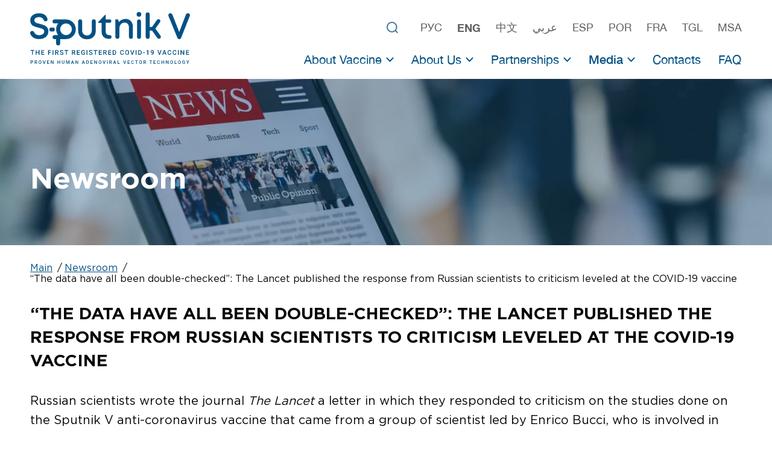

--- FILE ---
content_type: text/html; charset=UTF-8
request_url: https://sputnikvaccine.com/newsroom/the-data-have-all-been-double-checked-the-lancet-published-the-response-from-russian-scientists-to-c/
body_size: 7782
content:

<!DOCTYPE html>
<html lang="en">

<head>
    
            <title>“The data have all been double-checked”: The Lancet published the response from Russian scientists to criticism leveled at the COVID-19 vaccine | Official website vaccine against COVID-19 Sputnik V.</title>
    <meta http-equiv="Content-Type" content="text/html; charset=UTF-8" />
<meta name="keywords" content="“The data have all been double-checked”: The Lancet published the response from Russian scientists to criticism leveled at the COVID-19 vaccine Sputnik V vaccine against COVID-19 coronavirus" />
<meta name="description" content="“The data have all been double-checked”: The Lancet published the response from Russian scientists to criticism leveled at the COVID-19 vaccine | Official website vaccine against coronavirus Sputnik V." />
<link href="/bitrix/cache/css/s1/sputnik/template_e84bb6b378d8ef2826a929315d436892/template_e84bb6b378d8ef2826a929315d436892_v1.css?1730527033259" type="text/css"  data-template-style="true" rel="stylesheet" />
    <meta name="viewport" content="width=device-width, initial-scale=1, viewport-fit=cover">
    <meta http-equiv="X-UA-Compatible" content="ie=edge">
    <meta name="format-detection" content="telephone=no">

                
                        
    
<meta name="twitter:card" content="summary_large_image" />
<meta name="twitter:title" content="“The data have all been double-checked”: The Lancet published the response from Russian scientists to criticism leveled at the COVID-19 vaccine">
<meta name="twitter:image" content="https://sputnikvaccine.com/local/templates/sputnik/img/logo_inner_new2.jpg">
<meta property="og:type" content="article" />
<meta property="og:url" content="https://sputnikvaccine.com/newsroom/the-data-have-all-been-double-checked-the-lancet-published-the-response-from-russian-scientists-to-c/" />
<meta property="og:title" content="“The data have all been double-checked”: The Lancet published the response from Russian scientists to criticism leveled at the COVID-19 vaccine" />
<meta property="og:image" content="https://sputnikvaccine.com/local/templates/sputnik/img/logo_inner_new2.jpg" />
<meta property="og:image:width" content="1200"/>
<meta property="og:image:height" content="627"/>

    <link rel="apple-touch-icon" sizes="180x180" href="/apple-touch-icon.png?v=1632477987">
    <link rel="icon" type="image/png" sizes="32x32" href="/favicon-32x32.png?v=1632477987">
    <link rel="icon" type="image/png" sizes="16x16" href="/favicon-16x16.png?v=1632477987">
    <link rel="manifest" href="/site.webmanifest">
    <link rel="mask-icon" href="/safari-pinned-tab.svg?v=1632477989" color="#ffffff">
    <meta name="msapplication-TileColor" content="#155e8c">
    <meta name="theme-color" content="#ffffff">
    <link href="/favicon.ico?v=1632477988" type="image/x-icon" rel="shortcut icon">
    <link rel="preload" href="/local/templates/sputnik/fonts/GothamPro-Medium.woff2" as="font" type="font/woff2" crossorigin>
    <link rel="preload" href="/local/templates/sputnik/fonts/GothamPro-Bold.woff2" as="font" type="font/woff2" crossorigin>
    <link rel="preload" href="/local/templates/sputnik/fonts/GothamPro.woff2" as="font" type="font/woff2" crossorigin>
    <link rel="preload" href="/local/templates/sputnik/fonts/HelveticaNeue.woff2" as="font" type="font/woff2" crossorigin>
    <link rel="preload" href="/local/templates/sputnik/fonts/HelveticaNeue-Medium.woff2" as="font" type="font/woff2" crossorigin>
    <link rel="preload" href="/local/templates/sputnik/fonts/HelveticaNeue-Bold.woff2" as="font" type="font/woff2" crossorigin>
    <link rel="preload" href="/local/templates/sputnik/css/site.css?v=1724765911" as="style">
    <link href="/local/templates/sputnik/css/site.css?v=1724765911" rel="stylesheet">
    <link href="/local/templates/sputnik/styles.css?v=1730527025" rel="stylesheet">

    
        
</head>

<body>
            <header class="header header_style-dark">
        <div class="container">
            <div class="row align-items-center align-items-xl-end align-items-lg-start">
                <div class="col-12 d-xl-none">
                    <noindex>
                        <div class="header__lang">
                                                    <a href="/rus/newsroom/" class="header__lang-link">рус</a>
                                                    <a href="/newsroom/" class="header__lang-link header__lang-link_state-actived">eng</a>
                                                    <a href="/chn/newsroom/" class="header__lang-link">中文</a>
                                                    <a href="/ara/newsroom/" class="header__lang-link">عربي</a>
                                                    <a href="/esp/newsroom/" class="header__lang-link">esp</a>
                                                    <a href="/prt/newsroom/" class="header__lang-link">por</a>
                                                    <a href="/fra/newsroom/" class="header__lang-link">fra</a>
                                                    <a href="/fil/newsroom/" class="header__lang-link">tgl</a>
                                                    <a href="/msa/newsroom/" class="header__lang-link">msa</a>
                                                </div>
                    </noindex>
                </div>
                <div class="col-8 col-xl-3">
                                    <a href="/" class="header__logo"><img src="/local/templates/sputnik/img/logo_inner_new.svg" alt="Sputnik V - the first registered vaccine against COVID-19. Official website vaccine against coronavirus Sputnik V."></a>
                </div>
                <div class="col-4 d-xl-none">
                    <div class="header__options">
                        <button type="button" class="header__options-btn">
                            <svg height="25px" viewBox="0 -53 384 384" width="25px" xmlns="http://www.w3.org/2000/svg">
                                <path fill="#fff"
                                    d="m368 154.667969h-352c-8.832031 0-16-7.167969-16-16s7.167969-16 16-16h352c8.832031 0 16 7.167969 16 16s-7.167969 16-16 16zm0 0" />
                                <path fill="#fff"
                                    d="m368 32h-352c-8.832031 0-16-7.167969-16-16s7.167969-16 16-16h352c8.832031 0 16 7.167969 16 16s-7.167969 16-16 16zm0 0" />
                                <path fill="#fff"
                                    d="m368 277.332031h-352c-8.832031 0-16-7.167969-16-16s7.167969-16 16-16h352c8.832031 0 16 7.167969 16 16s-7.167969 16-16 16zm0 0" />
                            </svg>
                        </button>
                    </div>
                </div>
                <div class="d-none d-xl-block col-12 col-lg-9">
                    <div class="header__lang">
                        <form action="/search/" class="box-search">
                            <input type="text" placeholder="Search" name="q">
                            <button></button>
                        </form>
                        <div class="header__lang-wrap">
                                                                                                <a href="/rus/newsroom/" class="header__lang-link">рус</a>
                                                                                                                                <a href="/newsroom/" class="header__lang-link header__lang-link_state-actived">eng</a>
                                                                                                                                <a href="/chn/newsroom/" class="header__lang-link">中文</a>
                                                                                                                                <a href="/ara/newsroom/" class="header__lang-link">عربي</a>
                                                                                                                                <a href="/esp/newsroom/" class="header__lang-link">esp</a>
                                                                                                                                <a href="/prt/newsroom/" class="header__lang-link">por</a>
                                                                                                                                <a href="/fra/newsroom/" class="header__lang-link">fra</a>
                                                                                                                                <a href="/fil/newsroom/" class="header__lang-link">tgl</a>
                                                                                                                                <a href="/msa/newsroom/" class="header__lang-link">msa</a>
                                                                                    </div>
                    </div>
                    <nav class="menu header__menu">
                        
<ul class="list menu__wrapper">


	
	
		<li class="menu__item dropdown icon icon-dropdown">
			<a href="#" class="menu__link dropdown__parent-link ">About Vaccine</a>
			<div class="sub-menu dropdown__menu">
				<ul class="list sub-menu__wrapper">

	
	

	
	
				<li class="sub-menu__item "><a href="/about-vaccine/" class="sub-menu__link">About Sputnik V</a></li>
		
	
	

	
	
				<li class="sub-menu__item "><a href="/about-vaccine/sputnik-light/" class="sub-menu__link">About Sputnik Light</a></li>
		
	
	

	
	
				<li class="sub-menu__item "><a href="/about-vaccine/clinical-trials/" class="sub-menu__link">Clinical Trials</a></li>
		
	
	

	
	
				<li class="sub-menu__item "><a href="/about-vaccine/results/" class="sub-menu__link">Official data</a></li>
		
	
	

	
	
				<li class="sub-menu__item "><a href="/about-vaccine/scientific-studies/" class="sub-menu__link">Scientific studies</a></li>
		
	
	

	
	
				<li class="sub-menu__item "><a href="/about-vaccine/human-adenoviral-vaccines/" class="sub-menu__link">Adenoviral vaccines</a></li>
		
	
	

	
	
				<li class="sub-menu__item "><a href="/about-vaccine/spisok-vsekh-issledovaniy-adenovirusnykh-vaktsin/" class="sub-menu__link">List of studies on adenovirus vaccines</a></li>
		
	
	

			</ul></li>	
	
		<li class="menu__item dropdown icon icon-dropdown">
			<a href="#" class="menu__link dropdown__parent-link ">About Us</a>
			<div class="sub-menu dropdown__menu">
				<ul class="list sub-menu__wrapper">

	
	

	
	
				<li class="sub-menu__item "><a href="/about-us/" class="sub-menu__link">The Gamaleya Center</a></li>
		
	
	

	
	
				<li class="sub-menu__item "><a href="/about-us/the-russian-direct-investment-fund/" class="sub-menu__link">The Russian Direct Investment Fund</a></li>
		
	
	

	
	
				<li class="sub-menu__item "><a href="/about-us/previous-vaccines/" class="sub-menu__link">Previous Vaccines</a></li>
		
	
	

			</ul></li>	
	
		<li class="menu__item dropdown icon icon-dropdown">
			<a href="#" class="menu__link dropdown__parent-link ">Partnerships</a>
			<div class="sub-menu dropdown__menu">
				<ul class="list sub-menu__wrapper">

	
	

	
	
				<li class="sub-menu__item "><a href="/partnerships/" class="sub-menu__link">Partnership for producers</a></li>
		
	
	

	
	
				<li class="sub-menu__item "><a href="/partnerships/partnership-for-scientists/" class="sub-menu__link">Partnership for scientists</a></li>
		
	
	

			</ul></li>	
	
		<li class="menu__item dropdown icon icon-dropdown">
			<a href="#" class="menu__link dropdown__parent-link menu__link_state-actived">Media</a>
			<div class="sub-menu dropdown__menu">
				<ul class="list sub-menu__wrapper">

	
	

	
	
				<li class="sub-menu__item "><a href="/newsroom/" class="sub-menu__link">Newsroom</a></li>
		
	
	

	
	
				<li class="sub-menu__item "><a href="/newsroom/pressreleases/" class="sub-menu__link">Press Releases</a></li>
		
	
	

	
	
				<li class="sub-menu__item "><a href="/newsroom/press-kit/" class="sub-menu__link">Press-kit</a></li>
		
	
	

	
	
				<li class="sub-menu__item "><a href="/newsroom/testimonials/" class="sub-menu__link">Testimonials</a></li>
		
	
	

			</ul></li>	
	
				<li class="menu__item "><a href="/contacts/" class="menu__link">Contacts</a></li>
		
	
	

	
	
				<li class="menu__item "><a href="/faq/" class="menu__link">FAQ</a></li>
		
	
	


</ul>
                    </nav>
                </div>
            </div>
        </div>
    </header>
    <!-- End header -->

    
    <!-- {content_begin} -->

    <main class="main template newsroom-template">
    <div class="template__header newsroom-template__header" style="background-image: url('/upload/iblock/8eb/8eb0801544de84c5d19315afe179b590.jpg');">
        <div class="container template__header-container">
            <div class="row">
                <div class="col-12">
                    <div class="template__header-content">
                        <div class="template__title">Newsroom</div>
                    </div>
                </div>
            </div>
        </div>
    </div>
    
    <section class="section breadcrumbs-section">
        <div class="container">
            <div class="row">
                <div class="col-12">
                  <ul><li><a href="/">Main</a></li><li><a href="/newsroom/">Newsroom</a></li><li>“The data have all been double-checked”: The Lancet published the response from Russian scientists to criticism leveled at the COVID-19 vaccine</li></ul></div></div></div></section>    <section class="section content-section after-breadcrumbs">
        <div class="container">
            <div class="row">
                <div class="col-12">
    <h1 class="section__title">“The data have all been double-checked”: The Lancet published the response from Russian scientists to criticism leveled at the COVID-19 vaccine</h1>
    <div class="newsroom-template__grid">
        <p>
	 Russian scientists wrote the journal <i>The Lancet</i>
	a letter in which they responded to criticism on the studies done on the Sputnik V anti-coronavirus vaccine that came from a group of scientist led by Enrico Bucci, who is involved in the fight against data falsification. The main argument put forth by its developers is that their critics did not comprehend exactly what they saw on the graphs, which had some coincidences that aroused suspicion.
</p>
<p>
	 On Friday, September 18th, the scientific journal <i>The Lancet&nbsp;</i><noindex><a href="https://marlin-prod.literatumonline.com/pb-assets/Lancet/pdfs/S014067362031970X.pdf" target="_blank" rel="nofollow">published</a></noindex>&nbsp;the response delivered by Denis Logunov (on the photo), the deputy director for scientific work at the center, and his coworkers Inna Dolzhikova, Olga Zubkova, Amir Tukhvatullin, and Dmitry Scherbakov concerning the criticism of the <a href="https://sputnikvaccine.com/about-us/">anti-coronavirus </a><a href="https://sputnikvaccine.com/about-us/">vaccine Gamaleya Center</a> studies.
</p>
<p>
	 Here is what happened. In the beginning of September, after <i>The Lancet</i> published the results of clinical trials for the Russian-produced Sputnik V anti-coronavirus vaccine, a team of scientists led by Enrico Bucci, an Italian fighter against data falsification who is a biology professor at Temple University in the United States, <noindex><a href="https://www.forbes.ru/tehnologii/408807-specialist-po-plohim-uchenym-chto-izvestno-ob-avtore-pisma-s-kritikoy" target="_blank" rel="nofollow">expressed doubts about how accurate the Russian studies were</a></noindex>. <i>The Lancet</i> asked the Russian vaccine developers to write a response.
</p>
<p>
	 The N.F. Gamaleya National Research Center of Epidemiology and Microbiology is the organization developing the Sputnik V vaccine, and it is being financed by the Russian Direct Investment Fund (RDIF).&nbsp;Russia published the scientific data on the first two phases of testing Sputnik V on September 4th, and in <i>The Lancet</i>. Out of all COVID-19 vaccines, this was the first vaccine in the world that was registered after two testing phases. The third phase, during which safety and efficacy will be checked in different groups of people, is going on right now.&nbsp;
</p>
<p>
	 Some data that repeated itself was what elicited the greatest number of questions from Bucci and his colleagues: nine of the volunteers from day 21 to 28 in the vaccination process registered antibody indicators that were completely identical. Logunov stated that in small-sized groups of test subjects this possibility “cannot be ruled out”. “It is possible that immune system indicators could reach the kind of plateau that we observed during the research,” the letter states. Logunov also stated that all of the data obtained by scientists during the experiment was double-checked.
</p>
<p>
	 “We would like to emphasize that all the data presented that was obtained during the experiments was double-checked. The coincidences that emerged, especially for the points early on (values that are low and close to baseline), are associated with the data’s discreteness, as well as with the small number of participants in the groups. In the article’s discussion section, we highlighted these limitations inherent in the study,” the letter states.
</p>
<p>
	 Bucci also indicated in his letter that when the study’s results were published in <i>The Lancet</i>
	it had not been completed, and “the data on safety was incomplete”.&nbsp;Logunov answered that in actuality, as per the study’s protocol, one more visit was planned for the patients, at 180 days after administering the vaccinations. “The data obtained at that point in time will be published as per established procedures,” he promised.
</p>
<p>
	 The authors of the letter assured Bucci and his colleagues that they are ready to make the data for each individual participant in the <a href="https://sputnikvaccine.com">russian&nbsp;</a><a href="https://sputnikvaccine.com">COVID-19 vaccine</a> trials available upon request, through <i>The Lancet</i>. “We confirm that individual participant data will be made available by submitting a request addressed to Denis Logunov and, after the request has been approved, data can be shared through a secure online platform,” Russian researchers affirmed.
</p>
<p>
	 What the Russian response means.&nbsp;“One of the complaints put forth by Bucci was that the antibody titer values for participants in the study coincided. Logunov writes that these values can coincide, since they are discrete: during the study, Russian scientists did not obtain exact titer figures, but saw their values that involved certain intervals by virtue of the technological methods that were used, for example, 800, 1600, 3200, etc. The probability that the data will coincide for a small number of study participants, meaning that the antibody titers will fall within the same range, is indeed quite high, although to assess this probability qualitative modeling would be required that takes into account the specific features of the biological processes involved. Russian scientists did not need accurate data, since the task objective for Logunov and his colleagues was to show whether there is an effect produced by the vaccine,” Anton Gopka, a general partner and co-founder at ATEM Capital, told <i>Forbes</i> magazine.
</p>
<p>
	 Bucci and his colleagues did not offer any hypotheses of their own as to why the study could have produced similar antibody titer values, and did not consider the likelihood of that kind of coincidence occurring, bewails Gopka: "Their comments actually hinted at falsification, or that a technical error occurred.” There are topics for debate, but Bucci and his colleagues only paid attention to how graphs were similar, without even making any attempts to interpret them, says the expert.
</p>
<p>
	 “In my view, it would present much more interest to study how the vaccine worked in a cohort of military service personnel and civilians, and whether there were any anomalies in that data,” added Gopka. He says that the response from the Russian scientists was very articulate: it was professional, even-keeled, and disallows the questions in the same format in which they were asked. However, the criticism itself is quite superficial: if it had contained any analytics, then reading it would have been much more interesting, believes the co-founder of ATEM Capital.
</p>
<p>
	 Who is Bucci?&nbsp;&nbsp;First and foremost, Bucci is well-known for his work in combating attempts to falsify scientific work. In 2016, he founded the consulting company Resis Rsl, which is located in the north of Italy. Resis is hired by universities and institutes to check scientific publications: it provides services preparing scientific papers for release in specialized publications, including checking the data slated for publication for inconsistencies and errors. According to the Resis website, three people work there, but for large-scale contracts it contracts work out to international programmers, lawyers, forensic science experts, and other scientists. The company has its own software to help bring to light incidents involving falsification. Bucci affirms that it scans images in manuscripts to pick up on duplication or other inconsistencies.
</p>
<p>
	 For example, in 2017 the Leibniz Institute on Aging turned to Resis for help after it became known that 8 out of 11 scientific publications released by the institute’s director, Karl Lenhard Rudolph, contained gross errors.&nbsp;
</p>
<p>
	 As a result, scientists at the Leibniz Institute became obliged to send each article and doctoral dissertation first to Resis to be verified, and only after that for publication. The institute signed a contract with Resis to analyze images, check statistics, and search for acts of plagiarism in doctoral dissertations. Resis checks all manuscripts within 24 hours from the time it receives them, although if any problems come to light then the analysis process could take up to three days. The Institute allocates up to 50,000 Euro (55,000 USD) each year to pay for these services and process the information it provides.
</p>
<p>
	 What RDIF says.&nbsp;“Many of Bucci’s publications contain information about his potential conflict of interest that have to do with the commercial activities that he performs. But initially the open letter from Bucci and other experts addressed to those who developed Sputnik V did not contain any information about a conflict of interests, but rather was disclosed only as part of an official inquiry submitted to <i>The Lancet</i>,” states the RDIF press service.&nbsp;Resis’ clients could include both scientific research institutes and pharmaceutical companies involved in research. “Publishing open letters and expert opinions can, in this case, help promote sales for Bucci’s company,” emphasized an RDIF representative.
</p>
<p>
	 TRANSLATED FROM THE RUSSIAN
</p>    </div>
</div>
            </div>
        </div>
    </section>
</main>
    
    
    <!-- {content_end} -->

    <footer class="footer">
        <div class="container">
            <div class="row">
                <div class="col-12">
                    <div class="follow-us-footer">
                      <div class="section__title">
                      FOLLOW&nbsp;US                      </div>
                      <span>
                      to receive breaking news about Sputnik&nbsp;V                      </span>
                      
                                              <noindex>
    <div class="social">
        <a href="https://twitter.com/sputnikvaccine" target="_blank" class="social-link"><img src="/local/templates/sputnik/img/soc/Twitter-grey.svg" alt="" /></a>
                <a href="https://www.youtube.com/c/SputnikVaccine/" target="_blank" class="social-link"><img src="/local/templates/sputnik/img/soc/YouTube-grey.svg" alt="" /></a>
    </div>
</noindex>
                                        </div>
                    <noindex>
                    <div class="footer__grid">
                                Powered by:                                <a href="https://www.gamaleya.org/" target="_blank" rel="nofollow">
                                    <img class="footer__icon" src="/local/templates/sputnik/img/logo-Gamalei-eng-black.svg" alt="Powered by: Gamaleya">
                                </a>
                                                        
                                                                    <a rel="nofollow" href="https://rdif.ru/Eng_Index/" target="_blank"><img class="footer__icon" src="/local/templates/sputnik/img/rdif-eng-black.svg" alt="RDIF"></a>
                                                            
                        
                    </div>
                    </noindex>
                                        <noindex>
                    <div class="privacy-policy">
                        <p>
                            While on this Website, the User accepts and subscribes <br />to the provisions contained in the <a href="/policy/">privacy policy</a>                        </p>
                    </div>
                    </noindex>
                </div>
            </div>
        </div>
    </footer>
    <!-- End footer -->

    <!-- Begin mobile menu -->
    <div class="d-xl-none m-menu">
        <noindex>
            <header class="m-menu__header">
                <div class="container">
                    <div class="row align-items-center">
                        <div class="col-8 col-lg-3">
                            <a href="/" class="m-menu__logo">
                                                                <img class="m-menu__logo-icon" src="/local/templates/sputnik/img/s-logo.svg" alt="Sputnik V - the first registered vaccine against COVID-19. Official website vaccine against coronavirus Sputnik V.">
                                </a>
                        </div>
                        <div class="col-4 col-lg-9">
                            <div class="m-menu__header-options">
                                <button type="button" class="m-menu__header-options-btn">
                                    <svg width="20" height="20" xmlns="http://www.w3.org/2000/svg"
                                        xmlns:xlink="http://www.w3.org/1999/xlink" x="0px" y="0px"
                                        viewBox="0 0 512.001 512.001" style="enable-background:new 0 0 512.001 512.001;"
                                        xml:space="preserve">
                                        <path fill="#fff" d="M284.286,256.002L506.143,34.144c7.811-7.811,7.811-20.475,0-28.285c-7.811-7.81-20.475-7.811-28.285,0L256,227.717
                                        L34.143,5.859c-7.811-7.811-20.475-7.811-28.285,0c-7.81,7.811-7.811,20.475,0,28.285l221.857,221.857L5.858,477.859
                                        c-7.811,7.811-7.811,20.475,0,28.285c3.905,3.905,9.024,5.857,14.143,5.857c5.119,0,10.237-1.952,14.143-5.857L256,284.287
                                        l221.857,221.857c3.905,3.905,9.024,5.857,14.143,5.857s10.237-1.952,14.143-5.857c7.811-7.811,7.811-20.475,0-28.285
                                        L284.286,256.002z" />
                                    </svg>
                                </button>
                            </div>
                        </div>
                    </div>
                </div>
            </header>
            <div class="m-menu__wrapper">
                <div class="container">
                    <div class="row">
                        <div class="col-12">
                            
<ul class="list m-menu__list">


	
	
		<li class="m-menu__item ">
			<a href="/about-vaccine/" class="m-menu__link m-menu__dropdown-link">About Vaccine</a>
			<div class="m-menu__sub-list">
				<ul class="list m-menu__sub-list-container">

	
	

	
	
				<li class="m-menu__sub-list-item "><a href="/about-vaccine/" class="m-menu__sub-list-link">About Sputnik V</a></li>
		
	
	

	
	
				<li class="m-menu__sub-list-item "><a href="/about-vaccine/sputnik-light/" class="m-menu__sub-list-link">About Sputnik Light</a></li>
		
	
	

	
	
				<li class="m-menu__sub-list-item "><a href="/about-vaccine/clinical-trials/" class="m-menu__sub-list-link">Clinical Trials</a></li>
		
	
	

	
	
				<li class="m-menu__sub-list-item "><a href="/about-vaccine/results/" class="m-menu__sub-list-link">Official data</a></li>
		
	
	

	
	
				<li class="m-menu__sub-list-item "><a href="/about-vaccine/scientific-studies/" class="m-menu__sub-list-link">Scientific studies</a></li>
		
	
	

	
	
				<li class="m-menu__sub-list-item "><a href="/about-vaccine/human-adenoviral-vaccines/" class="m-menu__sub-list-link">Adenoviral vaccines</a></li>
		
	
	

	
	
				<li class="m-menu__sub-list-item "><a href="/about-vaccine/spisok-vsekh-issledovaniy-adenovirusnykh-vaktsin/" class="m-menu__sub-list-link">List of studies on adenovirus vaccines</a></li>
		
	
	

			</ul></li>	
	
		<li class="m-menu__item ">
			<a href="/about-us/" class="m-menu__link m-menu__dropdown-link">About Us</a>
			<div class="m-menu__sub-list">
				<ul class="list m-menu__sub-list-container">

	
	

	
	
				<li class="m-menu__sub-list-item "><a href="/about-us/" class="m-menu__sub-list-link">The Gamaleya Center</a></li>
		
	
	

	
	
				<li class="m-menu__sub-list-item "><a href="/about-us/the-russian-direct-investment-fund/" class="m-menu__sub-list-link">The Russian Direct Investment Fund</a></li>
		
	
	

	
	
				<li class="m-menu__sub-list-item "><a href="/about-us/previous-vaccines/" class="m-menu__sub-list-link">Previous Vaccines</a></li>
		
	
	

			</ul></li>	
	
		<li class="m-menu__item ">
			<a href="/partnerships/" class="m-menu__link m-menu__dropdown-link">Partnerships</a>
			<div class="m-menu__sub-list">
				<ul class="list m-menu__sub-list-container">

	
	

	
	
				<li class="m-menu__sub-list-item "><a href="/partnerships/" class="m-menu__sub-list-link">Partnership for producers</a></li>
		
	
	

	
	
				<li class="m-menu__sub-list-item "><a href="/partnerships/partnership-for-scientists/" class="m-menu__sub-list-link">Partnership for scientists</a></li>
		
	
	

			</ul></li>	
	
		<li class="m-menu__item active">
			<a href="/newsroom/" class="m-menu__link m-menu__dropdown-link">Media</a>
			<div class="m-menu__sub-list">
				<ul class="list m-menu__sub-list-container">

	
	

	
	
				<li class="m-menu__sub-list-item "><a href="/newsroom/" class="m-menu__sub-list-link">Newsroom</a></li>
		
	
	

	
	
				<li class="m-menu__sub-list-item "><a href="/newsroom/pressreleases/" class="m-menu__sub-list-link">Press Releases</a></li>
		
	
	

	
	
				<li class="m-menu__sub-list-item "><a href="/newsroom/press-kit/" class="m-menu__sub-list-link">Press-kit</a></li>
		
	
	

	
	
				<li class="m-menu__sub-list-item "><a href="/newsroom/testimonials/" class="m-menu__sub-list-link">Testimonials</a></li>
		
	
	

			</ul></li>	
	
				<li class="m-menu__item "><a href="/contacts/" class="m-menu__link">Contacts</a></li>
		
	
	

	
	
				<li class="m-menu__item "><a href="/faq/" class="m-menu__link">FAQ</a></li>
		
	
	


</ul>
                            <form action="/search/" class="box-search_m">
                                <div class="box-search_m-input">
                                    <input type="text" placeholder="Search" name="q">
                                    <span></span>
                                </div>
                                <button></button>
                            </form>
                        </div>
                    </div>
                </div>
            </div>
        </noindex>
    </div>

    <div style="display: none;">
    <noindex>
      <div class="js-message">
                    <p style="text-align: center;">Message has been successfully sent!</p>
              </div>
      <div class="js-subscribe"><div class="container">
            <div class="row justify-content-center">
                <div class="col-12 col-xs-12"><div class="section__title form-section__title_s">
                    Thank you!<br>You have been subscribed
                </div> </div> </div> </div>
      </div>
      </noindex>
    </div>

    <script src="/local/templates/sputnik/js/site.js?v=1643358226"></script>

        <!-- Yandex.Metrika counter -->
    <script type="text/javascript" >
       (function(m,e,t,r,i,k,a){m[i]=m[i]||function(){(m[i].a=m[i].a||[]).push(arguments)};
       m[i].l=1*new Date();k=e.createElement(t),a=e.getElementsByTagName(t)[0],k.async=1,k.src=r,a.parentNode.insertBefore(k,a)})
       (window, document, "script", "https://mc.yandex.ru/metrika/tag.js", "ym");

       ym(66378337, "init", {
            clickmap:true,
            trackLinks:true,
            accurateTrackBounce:true,
            webvisor:true
       });
    </script>
    <noscript><div><img src="https://mc.yandex.ru/watch/66378337" style="position:absolute; left:-9999px;" alt="" /></div></noscript>
    <!-- /Yandex.Metrika counter -->
            <script>
        $("a[href^='https://www.thelancet.com/journals/lancet/article/PIIS0140-6736(21)00234-8/fulltext']").prop('rel', 'nofollow');
    </script>
</body>
</html>


--- FILE ---
content_type: text/css
request_url: https://sputnikvaccine.com/bitrix/cache/css/s1/sputnik/template_e84bb6b378d8ef2826a929315d436892/template_e84bb6b378d8ef2826a929315d436892_v1.css?1730527033259
body_size: -426
content:


/* Start:/local/templates/sputnik/styles.css?1730527025129*/
.footer .follow-us {
  position: static;
  margin: 0 auto;
}

.footer .follow-us-footer .social {
  margin-bottom: 20px;
}
/* End */
/* /local/templates/sputnik/styles.css?1730527025129 */


--- FILE ---
content_type: image/svg+xml
request_url: https://sputnikvaccine.com/local/templates/sputnik/img/rdif-eng-black.svg
body_size: 9295
content:
<svg width="244" height="54" viewBox="0 0 244 54" fill="none" xmlns="http://www.w3.org/2000/svg">
<g clip-path="url(#clip0)">
<path d="M15.1562 14.4922V53.8594H54.5156V14.4922H15.1562Z" fill="#7A7A7A"/>
<path d="M0 0V39.4141H39.9375L39.9414 39.4102V0H0Z" fill="#D0D0D0"/>
<path d="M15.1562 14.4727V39.4141H39.9414V14.4766L39.9375 14.4727H15.1562Z" fill="black"/>
<path d="M72.2344 20.0234C72.2344 19.6328 72.1719 19.3047 72.0469 19.0469C71.9219 18.7891 71.7539 18.582 71.543 18.4297C71.3359 18.2773 71.0898 18.168 70.8086 18.1055C70.5312 18.043 70.2383 18.0117 69.9297 18.0117H67.7109V22.2422H69.8906C70.1406 22.2422 70.4062 22.2148 70.6836 22.1562C70.9648 22.1016 71.2187 21.9961 71.4492 21.8438C71.6797 21.6914 71.8672 21.4688 72.0156 21.1719C72.1602 20.8789 72.2344 20.4961 72.2344 20.0234ZM74.9375 29.4023C74.9922 29.5312 74.9961 29.6367 74.9453 29.7188C74.8984 29.8008 74.8164 29.8438 74.707 29.8438H72.9062C72.75 29.8438 72.6289 29.8203 72.5391 29.7812C72.4492 29.7383 72.3672 29.6406 72.2969 29.4883L69.8477 24.2305H67.7109V29.4258C67.7109 29.7031 67.5781 29.8438 67.3125 29.8438H65.7617C65.4844 29.8438 65.3438 29.7109 65.3438 29.4453V16.3359C65.3438 16.0703 65.4844 15.9375 65.7617 15.9375H70.4141C70.957 15.9375 71.4844 16.0156 71.9922 16.168C72.5039 16.3203 72.957 16.5625 73.3555 16.8906C73.7539 17.2188 74.0742 17.6406 74.3164 18.1562C74.5625 18.6758 74.6836 19.293 74.6836 20.0234C74.6836 20.3984 74.6406 20.7773 74.5469 21.1523C74.457 21.5273 74.3164 21.8906 74.1211 22.2305C73.9219 22.5742 73.668 22.8867 73.3555 23.1719C73.043 23.4609 72.6523 23.6875 72.1914 23.8555L74.9375 29.4023Z" fill="#211D1D"/>
<path d="M84.6172 27.918C85.5391 27.918 86.2422 27.6602 86.7227 27.1523C87.2031 26.6445 87.4453 25.8438 87.4453 24.7539V16.3555C87.4453 16.0781 87.582 15.9375 87.8633 15.9375H89.4336C89.5859 15.9375 89.6875 15.9766 89.7383 16.0547C89.7852 16.1289 89.8086 16.2305 89.8086 16.3555L89.7891 24.7539C89.7891 25.1719 89.7656 25.5898 89.7148 26C89.668 26.4102 89.5664 26.8203 89.4141 27.2266C89.2031 27.7266 88.9336 28.1523 88.6055 28.5C88.2812 28.8516 87.9062 29.1367 87.4844 29.3594C87.0664 29.582 86.6133 29.75 86.125 29.8555C85.6367 29.957 85.1328 30.0117 84.6172 30.0117C82.4102 30.0117 80.9023 29.2344 80.0938 27.6875C79.8711 27.2695 79.7109 26.8086 79.6133 26.3125C79.5156 25.8203 79.4648 25.3008 79.4648 24.7539V16.3555C79.4648 16.0781 79.5977 15.9375 79.8633 15.9375H81.4336C81.6992 15.9375 81.832 16.0781 81.832 16.3555V24.7539C81.832 25.7891 82.0664 26.5742 82.5352 27.1094C83 27.6484 83.6953 27.918 84.6172 27.918Z" fill="#211D1D"/>
<path d="M99.0742 30.0312C98.8086 30.0312 98.5 30.0234 98.1523 30C97.8047 29.9766 97.4414 29.9453 97.0742 29.8945C96.7031 29.8477 96.3359 29.7852 95.9727 29.707C95.6094 29.6289 95.2969 29.5352 95.0312 29.4258C94.793 29.3281 94.6562 29.2305 94.6211 29.1328C94.5898 29.0313 94.5859 28.9141 94.6133 28.7773L94.8008 27.918C94.8438 27.7344 94.9023 27.6289 94.9805 27.6016C95.0547 27.5742 95.1836 27.5742 95.3672 27.6016C95.6328 27.6289 95.9336 27.6602 96.2656 27.6953C96.6016 27.7305 96.9375 27.7617 97.2734 27.793C97.6094 27.8203 97.9336 27.8438 98.2461 27.8633C98.5586 27.8867 98.8359 27.8945 99.0742 27.8945C100.859 27.8945 101.754 27.2813 101.754 26.0508C101.754 25.6758 101.711 25.3633 101.629 25.1211C101.543 24.875 101.406 24.6719 101.207 24.5039C101.016 24.3359 100.758 24.2031 100.445 24.1055C100.133 24.0078 99.7344 23.918 99.2617 23.832C98.6484 23.707 98.0586 23.5664 97.4922 23.4141C96.9258 23.2617 96.4258 23.043 95.9922 22.7656C95.5625 22.4844 95.2188 22.1133 94.9688 21.6562C94.7188 21.1953 94.5938 20.6094 94.5938 19.8945C94.5938 18.5703 95.0117 17.5586 95.8594 16.8594C96.7031 16.1602 97.8633 15.8125 99.3438 15.8125C99.5391 15.8125 99.7969 15.8203 100.109 15.832C100.426 15.8477 100.758 15.8711 101.113 15.9062C101.469 15.9414 101.828 15.9961 102.195 16.0742C102.555 16.1523 102.891 16.2539 103.199 16.3789C103.437 16.4766 103.57 16.5742 103.605 16.6719C103.641 16.7695 103.645 16.8867 103.617 17.0273L103.406 17.8867C103.367 18.0547 103.305 18.1562 103.219 18.1875C103.137 18.2227 102.996 18.2344 102.801 18.2188C102.324 18.1523 101.805 18.0898 101.238 18.0312C100.676 17.9766 100.078 17.9492 99.4492 17.9492C98.5547 17.9492 97.9336 18.1133 97.5742 18.4414C97.2187 18.7695 97.043 19.2266 97.043 19.8125C97.043 20.1484 97.0859 20.418 97.1758 20.6172C97.2695 20.8203 97.4102 20.9844 97.6094 21.1094C97.8047 21.2344 98.0586 21.3359 98.3711 21.4141C98.6875 21.4883 99.0742 21.5703 99.5352 21.6562C100.133 21.7812 100.715 21.9219 101.273 22.0742C101.828 22.2266 102.324 22.4492 102.746 22.7461C103.176 23.0391 103.516 23.4258 103.773 23.918C104.031 24.4062 104.16 25.0469 104.16 25.8438C104.16 26.6406 104.023 27.3008 103.742 27.832C103.465 28.3633 103.09 28.793 102.621 29.1211C102.156 29.4492 101.613 29.6836 101 29.8203C100.387 29.9648 99.7422 30.0312 99.0742 30.0312Z" fill="#211D1D"/>
<path d="M112.984 30.0312C112.719 30.0312 112.41 30.0234 112.062 30C111.715 29.9766 111.355 29.9453 110.984 29.8945C110.613 29.8477 110.246 29.7852 109.887 29.707C109.523 29.6289 109.207 29.5352 108.941 29.4258C108.703 29.3281 108.566 29.2305 108.535 29.1328C108.5 29.0313 108.496 28.9141 108.523 28.7773L108.711 27.918C108.754 27.7344 108.812 27.6289 108.891 27.6016C108.969 27.5742 109.098 27.5742 109.277 27.6016C109.543 27.6289 109.844 27.6602 110.18 27.6953C110.512 27.7305 110.848 27.7617 111.184 27.793C111.52 27.8203 111.844 27.8438 112.156 27.8633C112.473 27.8867 112.746 27.8945 112.984 27.8945C114.77 27.8945 115.664 27.2813 115.664 26.0508C115.664 25.6758 115.621 25.3633 115.539 25.1211C115.453 24.875 115.316 24.6719 115.121 24.5039C114.926 24.3359 114.672 24.2031 114.355 24.1055C114.043 24.0078 113.648 23.918 113.172 23.832C112.559 23.707 111.969 23.5664 111.402 23.4141C110.84 23.2617 110.34 23.043 109.906 22.7656C109.473 22.4844 109.133 22.1133 108.879 21.6562C108.629 21.1953 108.504 20.6094 108.504 19.8945C108.504 18.5703 108.926 17.5586 109.77 16.8594C110.613 16.1602 111.777 15.8125 113.258 15.8125C113.453 15.8125 113.707 15.8203 114.02 15.832C114.336 15.8477 114.672 15.8711 115.027 15.9062C115.383 15.9414 115.742 15.9961 116.105 16.0742C116.469 16.1523 116.805 16.2539 117.109 16.3789C117.348 16.4766 117.484 16.5742 117.52 16.6719C117.555 16.7695 117.555 16.8867 117.527 17.0273L117.32 17.8867C117.277 18.0547 117.215 18.1562 117.133 18.1875C117.047 18.2227 116.906 18.2344 116.711 18.2188C116.238 18.1523 115.719 18.0898 115.152 18.0312C114.586 17.9766 113.988 17.9492 113.359 17.9492C112.469 17.9492 111.844 18.1133 111.488 18.4414C111.129 18.7695 110.953 19.2266 110.953 19.8125C110.953 20.1484 110.996 20.418 111.09 20.6172C111.18 20.8203 111.324 20.9844 111.52 21.1094C111.715 21.2344 111.969 21.3359 112.281 21.4141C112.598 21.4883 112.984 21.5703 113.445 21.6562C114.047 21.7812 114.625 21.9219 115.184 22.0742C115.742 22.2266 116.234 22.4492 116.66 22.7461C117.086 23.0391 117.426 23.4258 117.688 23.918C117.945 24.4062 118.074 25.0469 118.074 25.8438C118.074 26.6406 117.934 27.3008 117.652 27.832C117.375 28.3633 117.004 28.793 116.535 29.1211C116.066 29.4492 115.523 29.6836 114.91 29.8203C114.297 29.9648 113.652 30.0312 112.984 30.0312Z" fill="#211D1D"/>
<path d="M123.086 16.3555C123.086 16.0781 123.215 15.9375 123.48 15.9375H125.074C125.34 15.9375 125.473 16.0781 125.473 16.3555V29.4453C125.473 29.7109 125.34 29.8438 125.074 29.8438H123.48C123.215 29.8438 123.086 29.7109 123.086 29.4453V16.3555Z" fill="#211D1D"/>
<path d="M136.473 21.4453L135.613 18.4297H135.531L134.691 21.4023L133.813 24.418H137.352L136.473 21.4453ZM132.285 29.4023C132.227 29.5703 132.156 29.6875 132.074 29.75C131.992 29.8125 131.871 29.8438 131.719 29.8438H130.082C129.832 29.8438 129.754 29.7031 129.855 29.4258L134.082 16.3984C134.141 16.2461 134.203 16.1328 134.273 16.0625C134.344 15.9922 134.477 15.957 134.672 15.957H136.492C136.688 15.957 136.82 15.9961 136.891 16.0742C136.961 16.1523 137.016 16.2578 137.059 16.3984L141.371 29.4648C141.441 29.7148 141.371 29.8438 141.16 29.8438H139.32C139.152 29.8438 139.035 29.8086 138.977 29.7383C138.91 29.668 138.852 29.5586 138.797 29.4023L137.914 26.3867H133.227L132.285 29.4023Z" fill="#211D1D"/>
<path d="M147.934 20.2734H147.871V29.4453C147.871 29.7109 147.738 29.8438 147.473 29.8438H145.965C145.684 29.8438 145.543 29.7109 145.543 29.4453V16.3359C145.543 16.0859 145.676 15.957 145.941 15.957H147.137C147.457 15.957 147.672 16.0273 147.777 16.168C147.879 16.3086 148.004 16.4766 148.145 16.6719L150.781 20.7773L153.797 25.4883H153.859V16.375C153.859 16.2383 153.887 16.1328 153.945 16.0625C153.996 15.9922 154.102 15.957 154.258 15.957H155.766C156.031 15.957 156.16 16.0977 156.16 16.375V29.4648C156.16 29.7187 156.031 29.8438 155.766 29.8438H154.57C154.375 29.8438 154.234 29.8125 154.141 29.75C154.051 29.6875 153.965 29.5859 153.879 29.4453L149.336 22.5156L147.934 20.2734Z" fill="#211D1D"/>
<path d="M175.414 23.0156C175.414 22.0391 175.328 21.2266 175.152 20.5781C174.977 19.9258 174.738 19.4141 174.43 19.0352C174.125 18.6602 173.758 18.3945 173.332 18.2422C172.902 18.0898 172.441 18.0117 171.938 18.0117H169.762V27.7695H171.793C172.266 27.7695 172.719 27.707 173.152 27.582C173.586 27.4531 173.969 27.2187 174.305 26.8672C174.641 26.5195 174.906 26.0352 175.109 25.4141C175.312 24.793 175.414 23.9922 175.414 23.0156ZM167.852 29.8437C167.672 29.8437 167.551 29.8086 167.488 29.7383C167.426 29.668 167.395 29.5703 167.395 29.4453V16.3555C167.395 16.0898 167.523 15.9609 167.793 15.9609H172.043C173.203 15.9609 174.156 16.1445 174.91 16.5156C175.664 16.8828 176.262 17.3828 176.703 18.0117C177.141 18.6406 177.449 19.3711 177.625 20.2109C177.797 21.0469 177.887 21.9336 177.887 22.8711C177.887 23.8203 177.801 24.7148 177.633 25.5586C177.465 26.4062 177.168 27.1445 176.734 27.7812C176.301 28.4141 175.703 28.918 174.941 29.2891C174.184 29.6562 173.215 29.8437 172.043 29.8437H167.852Z" fill="#211D1D"/>
<path d="M183.211 16.3555C183.211 16.0781 183.344 15.9375 183.605 15.9375H185.199C185.465 15.9375 185.598 16.0781 185.598 16.3555V29.4453C185.598 29.7109 185.465 29.8438 185.199 29.8438H183.605C183.344 29.8438 183.211 29.7109 183.211 29.4453V16.3555Z" fill="#211D1D"/>
<path d="M197.98 20.0234C197.98 19.6328 197.918 19.3047 197.793 19.0469C197.668 18.7891 197.5 18.582 197.289 18.4297C197.082 18.2773 196.836 18.168 196.555 18.1055C196.277 18.043 195.984 18.0117 195.676 18.0117H193.457V22.2422H195.633C195.887 22.2422 196.152 22.2148 196.43 22.1562C196.707 22.1016 196.965 21.9961 197.195 21.8438C197.426 21.6914 197.613 21.4688 197.758 21.1719C197.906 20.8789 197.98 20.4961 197.98 20.0234ZM200.68 29.4023C200.738 29.5312 200.742 29.6367 200.691 29.7188C200.645 29.8008 200.562 29.8438 200.453 29.8438H198.648C198.496 29.8438 198.375 29.8203 198.285 29.7812C198.191 29.7383 198.113 29.6406 198.043 29.4883L195.594 24.2305H193.457V29.4258C193.457 29.7031 193.324 29.8438 193.059 29.8438H191.508C191.23 29.8438 191.09 29.7109 191.09 29.4453V16.3359C191.09 16.0703 191.23 15.9375 191.508 15.9375H196.16C196.703 15.9375 197.23 16.0156 197.738 16.168C198.25 16.3203 198.703 16.5625 199.102 16.8906C199.5 17.2188 199.82 17.6406 200.062 18.1562C200.309 18.6758 200.43 19.293 200.43 20.0234C200.43 20.3984 200.383 20.7773 200.293 21.1523C200.203 21.5273 200.059 21.8906 199.867 22.2305C199.668 22.5742 199.414 22.8867 199.102 23.1719C198.785 23.4609 198.398 23.6875 197.938 23.8555L200.68 29.4023Z" fill="#211D1D"/>
<path d="M205.273 16.3555C205.273 16.0781 205.414 15.9375 205.695 15.9375H213.398C213.664 15.9375 213.797 16.0703 213.797 16.3359V17.6328C213.797 17.8867 213.656 18.0117 213.379 18.0117H207.66V21.6133H212.727C213.008 21.6133 213.148 21.7383 213.148 21.9883V23.2891C213.148 23.5391 213.008 23.6641 212.727 23.6641H207.66V27.793H213.523C213.777 27.793 213.902 27.9258 213.902 28.1875V29.4648C213.902 29.7187 213.77 29.8438 213.504 29.8438H205.695C205.414 29.8438 205.273 29.7187 205.273 29.4648V16.3555Z" fill="#211D1D"/>
<path d="M218.535 23.0156C218.535 22.1211 218.605 21.2422 218.746 20.3789C218.887 19.5117 219.16 18.7422 219.57 18.0625C219.984 17.3867 220.559 16.8398 221.289 16.4219C222.023 16 222.988 15.7891 224.188 15.7891C224.441 15.7891 224.73 15.8008 225.059 15.8242C225.387 15.8438 225.727 15.8789 226.074 15.9297C226.426 15.9766 226.766 16.0391 227.102 16.1172C227.434 16.1914 227.742 16.2852 228.023 16.3984C228.187 16.4688 228.305 16.5508 228.367 16.6484C228.43 16.7461 228.449 16.8789 228.422 17.0469L228.23 17.9063C228.203 18.0313 228.156 18.1211 228.086 18.1797C228.016 18.2344 227.883 18.2461 227.688 18.2227C227.172 18.1523 226.617 18.0898 226.02 18.0313C225.43 17.9766 224.859 17.9492 224.316 17.9492C223.605 17.9492 223.031 18.082 222.598 18.3477C222.168 18.6094 221.836 18.9727 221.602 19.4336C221.375 19.8945 221.223 20.4297 221.152 21.0352C221.082 21.6445 221.051 22.2891 221.051 22.9727C221.051 23.6563 221.094 24.3008 221.176 24.9023C221.258 25.5 221.418 26.0195 221.656 26.4609C221.895 26.9023 222.223 27.2461 222.648 27.4961C223.078 27.7461 223.633 27.875 224.316 27.875C224.93 27.875 225.504 27.8477 226.031 27.7891C226.562 27.7344 227.113 27.6719 227.688 27.6016C227.883 27.5742 228.016 27.5898 228.086 27.6445C228.156 27.6992 228.211 27.7969 228.254 27.9375L228.422 28.7305C228.504 29.0391 228.387 29.2617 228.062 29.4023C227.812 29.5156 227.516 29.6094 227.176 29.6875C226.832 29.7617 226.484 29.8281 226.129 29.8867C225.77 29.9414 225.422 29.9766 225.078 30C224.738 30.0234 224.441 30.0313 224.188 30.0313C223.016 30.0313 222.063 29.832 221.332 29.4336C220.598 29.0352 220.027 28.5078 219.613 27.8516C219.203 27.1953 218.922 26.4492 218.766 25.6133C218.613 24.7734 218.535 23.9102 218.535 23.0156" fill="#211D1D"/>
<path d="M241.535 17.6328C241.535 17.8867 241.395 18.0117 241.117 18.0117H237.789V29.4453C237.789 29.5586 237.762 29.6523 237.715 29.7266C237.664 29.8047 237.563 29.8438 237.41 29.8438H235.84C235.574 29.8438 235.441 29.7109 235.441 29.4453V18.0117H232.133C231.965 18.0117 231.852 17.9805 231.797 17.918C231.742 17.8555 231.715 17.7578 231.715 17.6328V16.3359C231.715 16.2109 231.742 16.1133 231.797 16.043C231.852 15.9727 231.957 15.9375 232.109 15.9375H241.137C241.402 15.9375 241.535 16.0703 241.535 16.3359V17.6328Z" fill="#211D1D"/>
<path d="M65.3438 39.7969C65.3438 39.6562 65.3711 39.5664 65.418 39.5273C65.4687 39.4844 65.5469 39.4648 65.6602 39.4648H66.2461C66.4258 39.4648 66.5195 39.5742 66.5195 39.7969V53.0312C66.5195 53.1602 66.5 53.2422 66.4648 53.2852C66.4297 53.3242 66.3555 53.3477 66.2461 53.3477H65.6602C65.5469 53.3477 65.4687 53.3242 65.418 53.2852C65.3711 53.2422 65.3438 53.1602 65.3438 53.0312V39.7969Z" fill="#211D1D"/>
<path d="M81.3164 53.0547C81.3164 53.25 81.2344 53.3438 81.0664 53.3438H80.543C80.3867 53.3438 80.2773 53.3242 80.207 53.2852C80.1367 53.2422 80.0664 53.1641 80 53.0547L73.9453 43.6094L72.6055 41.4336H72.543L72.5625 53.0312C72.5625 53.1602 72.5469 53.2422 72.5117 53.2852C72.4766 53.3242 72.4023 53.3438 72.293 53.3438H71.7656C71.6562 53.3438 71.5742 53.3242 71.5273 53.2852C71.4766 53.2422 71.4531 53.1602 71.4531 53.0312V39.7148C71.4531 39.6445 71.4727 39.582 71.5156 39.5352C71.5586 39.4883 71.6211 39.4648 71.7031 39.4648H72.3125C72.4375 39.4648 72.5352 39.4922 72.6055 39.5469C72.6758 39.6016 72.7383 39.6641 72.793 39.7344L79.0117 49.4727L80.1641 51.2734H80.207L80.2266 39.7969C80.2266 39.6562 80.25 39.5664 80.2891 39.5273C80.332 39.4844 80.4102 39.4648 80.5234 39.4648H81.0234C81.207 39.4648 81.2969 39.5742 81.2969 39.7969L81.3164 53.0547Z" fill="#211D1D"/>
<path d="M95.0898 39.4844C95.2422 39.4844 95.293 39.5586 95.2344 39.7148L90.8164 53.1172C90.7891 53.1875 90.75 53.2422 90.7031 53.2852C90.6523 53.3242 90.5664 53.3438 90.4414 53.3438H89.707C89.5117 53.3438 89.3945 53.2773 89.3516 53.1367L84.9336 39.7344C84.9062 39.6641 84.9023 39.6055 84.9219 39.5547C84.9453 39.5078 85.0117 39.4844 85.1211 39.4844H85.75C85.8594 39.4844 85.9453 39.5039 86 39.5469C86.0586 39.5898 86.0977 39.6484 86.1289 39.7344L89.1016 48.6562C89.2383 49.1289 89.3789 49.5781 89.5195 49.9961C89.6328 50.3594 89.7383 50.7109 89.8438 51.0547C89.9492 51.3945 90.0352 51.6484 90.1055 51.8203H90.168C90.2227 51.6484 90.3047 51.3945 90.4102 51.0547C90.5156 50.7109 90.6211 50.3594 90.7344 49.9961C90.8594 49.5898 91 49.1523 91.1523 48.6758L94.0625 39.7148C94.1055 39.5586 94.2227 39.4844 94.4219 39.4844H95.0898Z" fill="#211D1D"/>
<path d="M99.9609 46.6641V52.2578H106.246C106.371 52.2578 106.453 52.2813 106.496 52.332C106.539 52.3789 106.559 52.4609 106.559 52.5703V53.0742C106.559 53.1875 106.539 53.2578 106.496 53.2969C106.453 53.3281 106.371 53.3477 106.246 53.3477H99.082C98.957 53.3477 98.875 53.3281 98.832 53.2969C98.7891 53.2578 98.7695 53.1875 98.7695 53.0742V39.7539C98.7695 39.6563 98.7891 39.5859 98.832 39.5352C98.875 39.4844 98.957 39.4648 99.082 39.4648H106.098C106.223 39.4648 106.309 39.4844 106.348 39.5234C106.391 39.5664 106.414 39.6367 106.414 39.7344V40.2578C106.414 40.3711 106.391 40.4492 106.348 40.4883C106.309 40.5313 106.223 40.5547 106.098 40.5547H99.9609V45.6016H105.469C105.594 45.6016 105.68 45.6133 105.723 45.6523C105.762 45.6875 105.785 45.7578 105.785 45.8711V46.3516C105.785 46.4648 105.762 46.5469 105.723 46.5938C105.68 46.6445 105.594 46.6641 105.469 46.6641H99.9609Z" fill="#211D1D"/>
<path d="M113.926 53.5352C113.563 53.5352 113.195 53.5195 112.824 53.4922C112.453 53.4687 112.098 53.4297 111.758 53.3789C111.414 53.332 111.09 53.2695 110.781 53.1992C110.477 53.1328 110.219 53.0547 110.008 52.9688C109.84 52.8984 109.785 52.7852 109.84 52.6367L109.902 52.2344C109.918 52.125 109.988 52.082 110.113 52.1094C110.434 52.1523 110.785 52.1914 111.168 52.2266C111.555 52.2617 111.93 52.293 112.301 52.3203C112.672 52.3477 113.004 52.375 113.297 52.3945C113.59 52.418 113.805 52.4258 113.945 52.4258C115.031 52.4258 115.875 52.2031 116.469 51.7656C117.063 51.3281 117.359 50.6875 117.359 49.8516C117.359 49.3203 117.305 48.8789 117.199 48.5273C117.098 48.1797 116.926 47.8906 116.688 47.6602C116.449 47.4297 116.125 47.25 115.715 47.1172C115.301 46.9844 114.797 46.8594 114.195 46.75C113.539 46.6406 112.945 46.5117 112.414 46.375C111.887 46.2344 111.426 46.0352 111.035 45.7773C110.645 45.5156 110.344 45.1836 110.133 44.7734C109.926 44.3594 109.82 43.8164 109.82 43.1484C109.82 41.9219 110.191 40.9766 110.93 40.3203C111.668 39.6641 112.75 39.3359 114.176 39.3359C114.387 39.3359 114.645 39.3477 114.949 39.3672C115.258 39.3906 115.586 39.4219 115.934 39.4648C116.281 39.5039 116.625 39.5586 116.961 39.6289C117.297 39.6992 117.59 39.7852 117.84 39.8828C117.91 39.9102 117.953 39.9492 117.965 40.0078C117.98 40.0625 117.98 40.1289 117.965 40.1953L117.883 40.5312C117.883 40.5859 117.863 40.6406 117.828 40.6875C117.793 40.7383 117.723 40.7539 117.609 40.7383C117.078 40.6719 116.531 40.6016 115.965 40.5312C115.402 40.4609 114.789 40.4258 114.133 40.4258C113.547 40.4258 113.051 40.4883 112.645 40.6133C112.242 40.7383 111.918 40.918 111.672 41.1484C111.43 41.3789 111.254 41.6602 111.148 41.9961C111.043 42.332 110.992 42.6992 110.992 43.1055C110.992 43.5937 111.059 43.9805 111.191 44.2695C111.324 44.5547 111.527 44.7852 111.801 44.9609C112.07 45.1367 112.41 45.2656 112.813 45.3555C113.219 45.4492 113.695 45.543 114.238 45.6406C114.867 45.7539 115.441 45.8828 115.965 46.0273C116.488 46.1758 116.941 46.3867 117.316 46.6641C117.695 46.9453 117.988 47.3125 118.207 47.7773C118.422 48.2383 118.531 48.8438 118.531 49.5977C118.531 50.3398 118.41 50.9609 118.176 51.4609C117.938 51.9648 117.609 52.3711 117.191 52.6758C116.773 52.9844 116.281 53.2031 115.727 53.3359C115.164 53.4687 114.566 53.5352 113.926 53.5352Z" fill="#211D1D"/>
<path d="M121.73 40.5508C121.602 40.5508 121.52 40.5273 121.477 40.4766C121.438 40.4297 121.414 40.3516 121.414 40.2383V39.7344C121.414 39.6367 121.438 39.5664 121.477 39.5273C121.52 39.4844 121.602 39.4648 121.73 39.4648H130.168C130.293 39.4648 130.375 39.4844 130.418 39.5273C130.461 39.5664 130.48 39.6367 130.48 39.7344V40.2383C130.48 40.3516 130.461 40.4297 130.418 40.4766C130.375 40.5273 130.293 40.5508 130.168 40.5508H126.543L126.523 53.0312C126.523 53.1602 126.508 53.2422 126.469 53.2852C126.438 53.3242 126.363 53.3438 126.25 53.3438H125.664C125.555 53.3438 125.473 53.3242 125.426 53.2852C125.375 53.2422 125.352 53.1602 125.352 53.0312V40.5508H121.73Z" fill="#211D1D"/>
<path d="M145.992 53.0312C145.992 53.1602 145.973 53.2422 145.941 53.2852C145.906 53.3242 145.832 53.3438 145.723 53.3438H145.156C145.043 53.3438 144.965 53.3242 144.914 53.2852C144.867 53.2422 144.84 53.1602 144.84 53.0312V41.9141L144.777 41.8906L143.98 43.7344L140.527 50.9375C140.457 51.0938 140.352 51.1719 140.215 51.1719H139.688C139.535 51.1719 139.426 51.0977 139.352 50.9609L135.793 43.5664L135.082 41.9141H135.02V53.0312C135.02 53.1602 135.004 53.2422 134.969 53.2852C134.934 53.3242 134.859 53.3438 134.746 53.3438H134.223C134.109 53.3438 134.031 53.3242 133.98 53.2852C133.934 53.2422 133.91 53.1602 133.91 53.0312V39.7148C133.91 39.5469 133.98 39.4648 134.121 39.4648H134.809C134.934 39.4648 135.02 39.4766 135.062 39.5039C135.102 39.5313 135.145 39.6016 135.188 39.7148L138.852 47.5039L139.941 49.9336H139.98L141.094 47.4648L144.758 39.7539C144.813 39.6445 144.871 39.5664 144.934 39.5234C145 39.4844 145.098 39.4648 145.238 39.4648H145.762C145.914 39.4648 145.992 39.5469 145.992 39.7148V53.0312Z" fill="#211D1D"/>
<path d="M151.746 46.6641V52.2578H158.027C158.152 52.2578 158.238 52.2813 158.277 52.332C158.32 52.3789 158.344 52.4609 158.344 52.5703V53.0742C158.344 53.1875 158.32 53.2578 158.277 53.2969C158.238 53.3281 158.152 53.3477 158.027 53.3477H150.863C150.738 53.3477 150.656 53.3281 150.613 53.2969C150.57 53.2578 150.551 53.1875 150.551 53.0742V39.7539C150.551 39.6563 150.57 39.5859 150.613 39.5352C150.656 39.4844 150.738 39.4648 150.863 39.4648H157.879C158.008 39.4648 158.09 39.4844 158.133 39.5234C158.176 39.5664 158.195 39.6367 158.195 39.7344V40.2578C158.195 40.3711 158.176 40.4492 158.133 40.4883C158.09 40.5313 158.008 40.5547 157.879 40.5547H151.746V45.6016H157.254C157.379 45.6016 157.461 45.6133 157.504 45.6523C157.547 45.6875 157.566 45.7578 157.566 45.8711V46.3516C157.566 46.4648 157.547 46.5469 157.504 46.5938C157.461 46.6445 157.379 46.6641 157.254 46.6641H151.746Z" fill="#211D1D"/>
<path d="M172.012 53.0547C172.012 53.25 171.926 53.3438 171.758 53.3438H171.234C171.082 53.3438 170.969 53.3242 170.902 53.2852C170.828 53.2422 170.762 53.1641 170.691 53.0547L164.637 43.6094L163.297 41.4336H163.234L163.258 53.0312C163.258 53.1602 163.238 53.2422 163.203 53.2852C163.168 53.3242 163.098 53.3438 162.984 53.3438H162.461C162.352 53.3438 162.27 53.3242 162.219 53.2852C162.172 53.2422 162.148 53.1602 162.148 53.0312V39.7148C162.148 39.6445 162.168 39.582 162.207 39.5352C162.25 39.4883 162.316 39.4648 162.398 39.4648H163.004C163.133 39.4648 163.23 39.4922 163.297 39.5469C163.367 39.6016 163.43 39.6641 163.488 39.7344L169.707 49.4727L170.859 51.2734H170.902L170.922 39.7969C170.922 39.6562 170.941 39.5664 170.984 39.5273C171.027 39.4844 171.102 39.4648 171.215 39.4648H171.719C171.898 39.4648 171.988 39.5742 171.988 39.7969L172.012 53.0547Z" fill="#211D1D"/>
<path d="M175.754 40.5508C175.629 40.5508 175.543 40.5273 175.5 40.4766C175.457 40.4297 175.438 40.3516 175.438 40.2383V39.7344C175.438 39.6367 175.457 39.5664 175.5 39.5273C175.543 39.4844 175.629 39.4648 175.754 39.4648H184.191C184.316 39.4648 184.398 39.4844 184.441 39.5273C184.484 39.5664 184.504 39.6367 184.504 39.7344V40.2383C184.504 40.3516 184.484 40.4297 184.441 40.4766C184.398 40.5273 184.316 40.5508 184.191 40.5508H180.566L180.547 53.0312C180.547 53.1602 180.527 53.2422 180.496 53.2852C180.461 53.3242 180.387 53.3438 180.273 53.3438H179.688C179.578 53.3438 179.496 53.3242 179.449 53.2852C179.398 53.2422 179.375 53.1602 179.375 53.0312V40.5508H175.754Z" fill="#211D1D"/>
<path d="M199.641 45.5977C199.766 45.5977 199.848 45.6172 199.891 45.6523C199.934 45.6875 199.953 45.7578 199.953 45.8711V46.3516C199.953 46.4648 199.934 46.543 199.891 46.5938C199.848 46.6445 199.766 46.6641 199.641 46.6641H194.34L194.32 53.0352C194.32 53.1602 194.305 53.2422 194.27 53.2852C194.234 53.3242 194.16 53.3438 194.047 53.3438H193.484C193.371 53.3438 193.285 53.3242 193.23 53.2852C193.176 53.2422 193.148 53.1602 193.148 53.0352V39.7344C193.148 39.6367 193.168 39.5664 193.211 39.5273C193.25 39.4844 193.336 39.4648 193.461 39.4648H200.371C200.496 39.4648 200.582 39.4844 200.625 39.5273C200.664 39.5664 200.688 39.6367 200.688 39.7344V40.2578C200.688 40.3711 200.664 40.4492 200.625 40.4883C200.582 40.5313 200.496 40.5508 200.371 40.5508H194.34V45.5977H199.641Z" fill="#211D1D"/>
<path d="M212.742 39.7969C212.742 39.6562 212.766 39.5664 212.816 39.5273C212.863 39.4844 212.945 39.4648 213.055 39.4648H213.641C213.824 39.4648 213.914 39.5742 213.914 39.7969L213.895 48.3828C213.895 48.8281 213.875 49.2539 213.832 49.6602C213.789 50.0664 213.691 50.457 213.539 50.832C213.16 51.7813 212.574 52.4648 211.781 52.875C210.984 53.2891 210.062 53.4922 209.016 53.4922C207.926 53.4922 206.992 53.2852 206.211 52.8633C205.426 52.4453 204.867 51.7773 204.535 50.8555C204.395 50.4766 204.301 50.082 204.25 49.6719C204.203 49.2617 204.18 48.8281 204.18 48.3828V39.7969C204.18 39.6562 204.203 39.5664 204.25 39.5273C204.301 39.4844 204.379 39.4648 204.492 39.4648H205.078C205.258 39.4648 205.348 39.5742 205.348 39.7969V48.4453C205.348 49.7031 205.645 50.6836 206.238 51.3906C206.832 52.0938 207.758 52.4453 209.016 52.4453C210.23 52.4453 211.156 52.1172 211.789 51.4609C212.426 50.8047 212.742 49.8008 212.742 48.4453V39.7969Z" fill="#211D1D"/>
<path d="M228.211 53.0547C228.211 53.25 228.129 53.3438 227.961 53.3438H227.438C227.281 53.3438 227.172 53.3242 227.102 53.2852C227.031 53.2422 226.961 53.1641 226.891 53.0547L220.84 43.6094L219.5 41.4336H219.438L219.457 53.0312C219.457 53.1602 219.441 53.2422 219.406 53.2852C219.371 53.3242 219.297 53.3438 219.188 53.3438H218.66C218.551 53.3438 218.469 53.3242 218.422 53.2852C218.371 53.2422 218.348 53.1602 218.348 53.0312V39.7148C218.348 39.6445 218.367 39.582 218.41 39.5352C218.453 39.4883 218.516 39.4648 218.598 39.4648H219.207C219.332 39.4648 219.43 39.4922 219.5 39.5469C219.57 39.6016 219.633 39.6641 219.688 39.7344L225.906 49.4727L227.059 51.2734H227.102L227.121 39.7969C227.121 39.6562 227.145 39.5664 227.184 39.5273C227.227 39.4844 227.305 39.4648 227.414 39.4648H227.918C228.102 39.4648 228.191 39.5742 228.191 39.7969L228.211 53.0547Z" fill="#211D1D"/>
<path d="M241.211 46.5391C241.211 45.5352 241.137 44.6914 240.988 44.0078C240.844 43.3242 240.652 42.7617 240.414 42.3203C240.176 41.8828 239.906 41.5391 239.605 41.2969C239.309 41.0508 239 40.875 238.688 40.7695C238.371 40.668 238.066 40.6016 237.773 40.582C237.48 40.5625 237.223 40.5547 237 40.5547H234.004V52.2578H236.832C237.027 52.2578 237.273 52.2539 237.566 52.2461C237.859 52.2383 238.168 52.1875 238.484 52.0898C238.809 51.9922 239.133 51.832 239.461 51.6094C239.789 51.3867 240.082 51.0625 240.34 50.6367C240.598 50.207 240.809 49.6641 240.969 49C241.129 48.3398 241.211 47.5195 241.211 46.5391ZM242.465 46.375C242.465 47.3633 242.391 48.2852 242.234 49.1367C242.082 49.9883 241.801 50.7266 241.387 51.3477C240.977 51.9688 240.418 52.457 239.715 52.8125C239.008 53.168 238.102 53.3477 237 53.3477H233.211C233.027 53.3477 232.914 53.3242 232.863 53.2734C232.816 53.2266 232.793 53.1445 232.793 53.0312V39.8008C232.793 39.6992 232.812 39.6211 232.855 39.5586C232.895 39.4922 232.984 39.4648 233.125 39.4648H237C238.09 39.4648 238.984 39.6406 239.691 39.9961C240.395 40.3516 240.953 40.8398 241.367 41.4531C241.777 42.0664 242.063 42.7969 242.227 43.6406C242.387 44.4844 242.465 45.3945 242.465 46.375Z" fill="#211D1D"/>
</g>
<defs>
<clipPath id="clip0">
<rect width="243.02" height="53.9285" fill="white"/>
</clipPath>
</defs>
</svg>


--- FILE ---
content_type: image/svg+xml
request_url: https://sputnikvaccine.com/local/templates/sputnik/img/logo_inner_new.svg
body_size: 4036
content:
<svg xmlns="http://www.w3.org/2000/svg" width="266.9" height="86.6" viewBox="0 0 266.9 86.6">
  <g id="sputniklogo_otdelno" transform="translate(-65.3 -32.2)">
    <path id="Контур_49" data-name="Контур 49" d="M108.7,84.6V77.4H106a3.3,3.3,0,1,1,0-6.6h6a16.5,16.5,0,0,1-3.3-9.8,15.862,15.862,0,0,1,3.3-9.8h-6a3.3,3.3,0,1,1,0-6.6h19.1a16.4,16.4,0,0,1,0,32.8h-9.7v7.2a3.35,3.35,0,0,1-6.7,0Zm40.8-10.9c-2.7-2.6-4-6.1-4-10.5V47.7a3.329,3.329,0,0,1,3.3-3.3,3.244,3.244,0,0,1,3.3,3.2h0V62.4a9.246,9.246,0,0,0,2.2,6.6,8.452,8.452,0,0,0,11.8,0,9.718,9.718,0,0,0,2.2-6.6V47.6h0a3.309,3.309,0,0,1,3.3-3.2,3.244,3.244,0,0,1,3.3,3.2h0V63.3c0,4.4-1.3,7.9-4,10.5s-6.2,3.9-10.7,3.9S152.2,76.4,149.5,73.7Zm161.8,1.7h0L296.5,39.2c-.1-.1-.1-.3-.2-.4l.1.1h0l-.3-1.2a3.543,3.543,0,0,1,3.5-3.5,3.453,3.453,0,0,1,3.3,2.4l11.4,29,11-28.7a3.5,3.5,0,0,1,6.9.8l-.2,1h0l.1-.2a3.553,3.553,0,0,1-.4.9L317.5,75.1a3.421,3.421,0,0,1-3.3,2.5A3.3,3.3,0,0,1,311.3,75.4ZM69.1,73.8a11.97,11.97,0,0,1-3.6-5.3h0a5.019,5.019,0,0,1-.2-1.2,3.487,3.487,0,0,1,6.8-1.1h0A6.307,6.307,0,0,0,74.2,69a9.661,9.661,0,0,0,6.3,1.9,10.262,10.262,0,0,0,5.9-1.7,5.183,5.183,0,0,0,2.4-4.5,4.869,4.869,0,0,0-.1-1.2,2.994,2.994,0,0,0-.4-1,5.547,5.547,0,0,0-.6-.8,5.716,5.716,0,0,0-.8-.7,3.49,3.49,0,0,1-.9-.6,3.527,3.527,0,0,0-1.2-.5c-.5-.2-.9-.3-1.2-.4s-.8-.2-1.4-.4-1.1-.3-1.4-.4-.8-.2-1.5-.4a51.928,51.928,0,0,1-7.7-2.4,9.93,9.93,0,0,1-6-7.9,9.15,9.15,0,0,1-.1-1.7,10.435,10.435,0,0,1,4-8.8c2.6-2.1,6.2-3.2,10.7-3.2s8.1,1.1,10.6,3.4a11.106,11.106,0,0,1,3.4,5.8,2.2,2.2,0,0,1,.1.8,3.372,3.372,0,0,1-3.4,3.4,3.549,3.549,0,0,1-3.3-2.4h0a5.538,5.538,0,0,0-2-3A9.1,9.1,0,0,0,80,40.6,10.436,10.436,0,0,0,74.5,42a4.251,4.251,0,0,0-2.2,3.9,4.671,4.671,0,0,0,.3,1.7,3.316,3.316,0,0,0,1,1.4A12.132,12.132,0,0,0,75,50a10.266,10.266,0,0,0,2,.8,18.869,18.869,0,0,0,2.1.6,20.755,20.755,0,0,0,2.4.6,42.147,42.147,0,0,1,7.8,2.5c3.6,1.8,5.7,4.4,6.3,8a12.75,12.75,0,0,1,.1,2,11.826,11.826,0,0,1-2.1,7,12.563,12.563,0,0,1-5.5,4.4,19.207,19.207,0,0,1-7.7,1.4C75.8,77.5,72,76.3,69.1,73.8Zm208.6,1.8h0l-8.8-12.5h-4V73.6h0a3.3,3.3,0,1,1-6.6,0h0V36.1h0a3.3,3.3,0,1,1,6.6,0h0V57H269l7.9-11.4h0a3.419,3.419,0,0,1,2.6-1.4,3.159,3.159,0,0,1,3.2,3.2,2.792,2.792,0,0,1-.6,1.8h0l-7.6,10.7,8.3,11.5h0a3.227,3.227,0,0,1,.8,2.1,3.329,3.329,0,0,1-3.3,3.3A2.742,2.742,0,0,1,277.7,75.6Zm-79.8,1.3h-1.7a11.322,11.322,0,0,1-8.4-3.1,11.733,11.733,0,0,1-3.1-8.4V50.3H179V49l11.3-12h1.1v7.5H198a2.8,2.8,0,1,1,0,5.6h-6.6V64.7a6.054,6.054,0,0,0,1.6,4.5,6.143,6.143,0,0,0,4.5,1.6h.7a3.076,3.076,0,0,1,3,3,3.009,3.009,0,0,1-3,3h-.1C198,76.9,198,76.9,197.9,76.9Zm9.7-3.2h0V44.5h4.6l1.3,4.5a12.36,12.36,0,0,1,4.8-3.9,15,15,0,0,1,6.4-1.4,11.341,11.341,0,0,1,8.9,3.8,14.349,14.349,0,0,1,3.3,9.8V73.6h0a3.3,3.3,0,0,1-6.6,0h0V58.8c0-2.9-.6-5.2-1.9-6.7a6.873,6.873,0,0,0-5.5-2.3,7.733,7.733,0,0,0-6.2,2.8,10.259,10.259,0,0,0-2.4,7V73.7h0a3.354,3.354,0,0,1-6.7,0Zm36.2.2h0V47.6h0a3.315,3.315,0,0,1,6.6,0h0V74h0a3.35,3.35,0,0,1-3.3,3A3.527,3.527,0,0,1,243.8,73.9ZM135,61a9.8,9.8,0,1,0-9.8,9.8A9.816,9.816,0,0,0,135,61Zm-37.7.4a3.329,3.329,0,0,1,3.3-3.3h2.6a3.3,3.3,0,1,1,0,6.6h-2.6A3.329,3.329,0,0,1,97.3,61.4ZM243.1,36.1a3.9,3.9,0,0,1,3.9-3.9,3.9,3.9,0,0,1,0,7.8A3.9,3.9,0,0,1,243.1,36.1Z" fill="#025183" fill-rule="evenodd"/>
    <g id="Сгруппировать_6" data-name="Сгруппировать 6">
      <path id="Контур_50" data-name="Контур 50" d="M72.2,96.8H69.8v6.7H68.5V96.8H66V95.7h6.2Z" fill="#025183"/>
      <path id="Контур_51" data-name="Контур 51" d="M80.8,103.6H79.4v-3.5H75.9v3.5H74.5V95.8h1.4V99h3.5V95.7h1.4Z" fill="#025183"/>
      <path id="Контур_52" data-name="Контур 52" d="M88.3,100.1H85.1v2.4h3.8v1.1H83.8V95.8h5.1v1.1H85.2V99h3.2v1.1Z" fill="#025183"/>
      <path id="Контур_53" data-name="Контур 53" d="M99.8,100.3H96.7v3.3H95.3V95.8h5v1.1H96.7v2.3h3.1Z" fill="#025183"/>
      <path id="Контур_54" data-name="Контур 54" d="M104.1,103.6h-1.4V95.8h1.4Z" fill="#025183"/>
      <path id="Контур_55" data-name="Контур 55" d="M110,100.6h-1.5v3h-1.4V95.8h2.8a3.281,3.281,0,0,1,2.1.6,2.139,2.139,0,0,1,.7,1.8,1.844,1.844,0,0,1-.4,1.3,2.258,2.258,0,0,1-1.1.8l1.8,3.3v.1h-1.5Zm-1.5-1.1h1.4a1.8,1.8,0,0,0,1.1-.3.975.975,0,0,0,.4-.9,1.284,1.284,0,0,0-.4-1,2.3,2.3,0,0,0-1.1-.4h-1.4Z" fill="#025183"/>
      <path id="Контур_56" data-name="Контур 56" d="M119.4,101.6a.909.909,0,0,0-.4-.8,3.963,3.963,0,0,0-1.3-.6,11.64,11.64,0,0,1-1.5-.6,1.992,1.992,0,0,1-1.1-1.8,2.254,2.254,0,0,1,.8-1.6,2.671,2.671,0,0,1,2-.6,4.012,4.012,0,0,1,1.5.3,2.189,2.189,0,0,1,1,.9,2.843,2.843,0,0,1,.4,1.2h-1.4a1.284,1.284,0,0,0-.4-1,1.8,1.8,0,0,0-1.1-.3,1.493,1.493,0,0,0-1,.3,1.235,1.235,0,0,0-.4.8.755.755,0,0,0,.4.7,5.349,5.349,0,0,0,1.3.6,11.64,11.64,0,0,1,1.5.6,2.047,2.047,0,0,1,.8.8,1.8,1.8,0,0,1,.3,1.1,1.865,1.865,0,0,1-.7,1.6,3.173,3.173,0,0,1-2,.6,4.145,4.145,0,0,1-1.6-.3,2.445,2.445,0,0,1-1.1-.9,2.01,2.01,0,0,1-.4-1.3h1.4a1.159,1.159,0,0,0,.4,1,2.226,2.226,0,0,0,1.3.4,1.8,1.8,0,0,0,1.1-.3C119.5,102.2,119.4,101.9,119.4,101.6Z" fill="#025183"/>
      <path id="Контур_57" data-name="Контур 57" d="M128.9,96.8h-2.4v6.7h-1.3V96.8h-2.4V95.7H129v1.1Z" fill="#025183"/>
      <path id="Контур_58" data-name="Контур 58" d="M137.8,100.6h-1.5v3H135V95.8h2.8a3.281,3.281,0,0,1,2.1.6,2.139,2.139,0,0,1,.7,1.8,1.844,1.844,0,0,1-.4,1.3,2.258,2.258,0,0,1-1.1.8l1.8,3.3v.1h-1.5Zm-1.5-1.1h1.4a1.8,1.8,0,0,0,1.1-.3.975.975,0,0,0,.4-.9,1.284,1.284,0,0,0-.4-1,2.3,2.3,0,0,0-1.1-.4h-1.4Z" fill="#025183"/>
      <path id="Контур_59" data-name="Контур 59" d="M147.7,100.1h-3.2v2.4h3.8v1.1h-5.1V95.8h5.1v1.1h-3.7V99h3.2v1.1Z" fill="#025183"/>
      <path id="Контур_60" data-name="Контур 60" d="M156.7,102.6a2.55,2.55,0,0,1-1.2.8,4.671,4.671,0,0,1-1.7.3,3,3,0,0,1-2.9-1.7,4.058,4.058,0,0,1-.4-1.9v-.6a4.655,4.655,0,0,1,.8-2.8,2.965,2.965,0,0,1,2.4-1,3.281,3.281,0,0,1,2.1.6,2.854,2.854,0,0,1,.9,1.9h-1.3a1.537,1.537,0,0,0-1.6-1.4,1.513,1.513,0,0,0-1.4.7,3.312,3.312,0,0,0-.5,1.9v.6a3.939,3.939,0,0,0,.5,2,1.8,1.8,0,0,0,1.5.7,2.07,2.07,0,0,0,1.5-.5v-1.5h-1.6v-1h3v2.9Z" fill="#025183"/>
      <path id="Контур_61" data-name="Контур 61" d="M160.9,103.6h-1.4V95.8h1.4Z" fill="#025183"/>
      <path id="Контур_62" data-name="Контур 62" d="M168,101.6a.91.91,0,0,0-.4-.8,3.963,3.963,0,0,0-1.3-.6,11.639,11.639,0,0,1-1.5-.6,1.992,1.992,0,0,1-1.1-1.8,2.254,2.254,0,0,1,.8-1.6,2.671,2.671,0,0,1,2-.6,4.012,4.012,0,0,1,1.5.3,2.189,2.189,0,0,1,1,.9,2.843,2.843,0,0,1,.4,1.2H168a1.284,1.284,0,0,0-.4-1,1.8,1.8,0,0,0-1.1-.3,1.493,1.493,0,0,0-1,.3,1.234,1.234,0,0,0-.4.8.755.755,0,0,0,.4.7,5.349,5.349,0,0,0,1.3.6,11.639,11.639,0,0,1,1.5.6,2.047,2.047,0,0,1,.8.8,1.8,1.8,0,0,1,.3,1.1,1.865,1.865,0,0,1-.7,1.6,3.173,3.173,0,0,1-2,.6,4.145,4.145,0,0,1-1.6-.3,2.445,2.445,0,0,1-1.1-.9,2.01,2.01,0,0,1-.4-1.3H165a1.16,1.16,0,0,0,.4,1,2.226,2.226,0,0,0,1.3.4,1.8,1.8,0,0,0,1.1-.3C168.1,102.2,168,101.9,168,101.6Z" fill="#025183"/>
      <path id="Контур_63" data-name="Контур 63" d="M177.5,96.8h-2.4v6.7h-1.3V96.8h-2.4V95.7h6.2v1.1Z" fill="#025183"/>
      <path id="Контур_64" data-name="Контур 64" d="M184.5,100.1h-3.2v2.4h3.8v1.1H180V95.8h5.1v1.1h-3.7V99h3.2v1.1Z" fill="#025183"/>
      <path id="Контур_65" data-name="Контур 65" d="M190.3,100.6h-1.5v3h-1.4V95.8h2.8a3.281,3.281,0,0,1,2.1.6,2.139,2.139,0,0,1,.7,1.8,1.844,1.844,0,0,1-.4,1.3,2.258,2.258,0,0,1-1.1.8l1.8,3.3v.1h-1.5Zm-1.5-1.1h1.4a1.8,1.8,0,0,0,1.1-.3.975.975,0,0,0,.4-.9,1.284,1.284,0,0,0-.4-1,2.3,2.3,0,0,0-1.1-.4h-1.4Z" fill="#025183"/>
      <path id="Контур_66" data-name="Контур 66" d="M200.2,100.1H197v2.4h3.8v1.1h-5.1V95.8h5.1v1.1H197V99h3.2Z" fill="#025183"/>
      <path id="Контур_67" data-name="Контур 67" d="M203.1,103.6V95.8h2.3a3.453,3.453,0,0,1,1.8.5,3.039,3.039,0,0,1,1.2,1.3,4.058,4.058,0,0,1,.4,1.9v.4a4.477,4.477,0,0,1-.4,2,2.735,2.735,0,0,1-1.3,1.3,3.83,3.83,0,0,1-1.9.5h-2.1Zm1.4-6.8v5.6h.9a1.753,1.753,0,0,0,1.6-.7,2.707,2.707,0,0,0,.6-1.9v-.4a2.707,2.707,0,0,0-.6-1.9,2.175,2.175,0,0,0-1.6-.7Z" fill="#025183"/>
      <path id="Контур_68" data-name="Контур 68" d="M221.7,101a3.373,3.373,0,0,1-.9,2,2.971,2.971,0,0,1-2.1.7,2.726,2.726,0,0,1-1.6-.4A2.85,2.85,0,0,1,216,102a3.807,3.807,0,0,1-.4-1.9v-.7a3.807,3.807,0,0,1,.4-1.9,2.85,2.85,0,0,1,1.1-1.3,3.371,3.371,0,0,1,1.7-.5,2.817,2.817,0,0,1,2.1.7,3.117,3.117,0,0,1,.9,2h-1.4c-.1-.6-.2-1-.5-1.2a1.9,1.9,0,0,0-1.2-.4,1.816,1.816,0,0,0-1.4.6,3.312,3.312,0,0,0-.5,1.9v.7a3.312,3.312,0,0,0,.5,1.9,1.561,1.561,0,0,0,1.3.7,1.594,1.594,0,0,0,1.2-.4c.3-.2.4-.6.5-1.2h1.4Z" fill="#025183"/>
      <path id="Контур_69" data-name="Контур 69" d="M230.5,99.9a4.212,4.212,0,0,1-.4,2,2.85,2.85,0,0,1-1.1,1.3,3.14,3.14,0,0,1-3.4,0,2.765,2.765,0,0,1-1.1-1.3,4.211,4.211,0,0,1-.4-2v-.4a4.212,4.212,0,0,1,.4-2,3.611,3.611,0,0,1,1.1-1.3,3.1,3.1,0,0,1,1.7-.5,3.371,3.371,0,0,1,1.7.5,2.365,2.365,0,0,1,1.1,1.3,4.211,4.211,0,0,1,.4,2Zm-1.4-.4a3.677,3.677,0,0,0-.5-2,1.513,1.513,0,0,0-1.4-.7,1.622,1.622,0,0,0-1.4.7,2.981,2.981,0,0,0-.5,2v.5a3.677,3.677,0,0,0,.5,2,1.75,1.75,0,0,0,2.8,0,3.677,3.677,0,0,0,.5-2Z" fill="#025183"/>
      <path id="Контур_70" data-name="Контур 70" d="M235.8,101.9l2-6.1h1.5l-2.8,7.8h-1.3l-2.8-7.8h1.5Z" fill="#025183"/>
      <path id="Контур_71" data-name="Контур 71" d="M242.9,103.6h-1.4V95.8h1.4Z" fill="#025183"/>
      <path id="Контур_72" data-name="Контур 72" d="M245.9,103.6V95.8h2.3a3.453,3.453,0,0,1,1.8.5,3.039,3.039,0,0,1,1.2,1.3,4.058,4.058,0,0,1,.4,1.9v.4a4.477,4.477,0,0,1-.4,2,2.735,2.735,0,0,1-1.3,1.3,3.83,3.83,0,0,1-1.9.5h-2.1Zm1.3-6.8v5.6h.9a1.753,1.753,0,0,0,1.6-.7,2.707,2.707,0,0,0,.6-1.9v-.4a2.707,2.707,0,0,0-.6-1.9,2.175,2.175,0,0,0-1.6-.7Z" fill="#025183"/>
      <path id="Контур_73" data-name="Контур 73" d="M256.8,100.8H254V99.7h2.8Z" fill="#025183"/>
      <path id="Контур_74" data-name="Контур 74" d="M262.6,103.6h-1.3V97.3l-1.9.7V96.9l3.1-1.1h.2v7.8Z" fill="#025183"/>
      <path id="Контур_75" data-name="Контур 75" d="M270.4,100.3a1.8,1.8,0,0,1-1.5.7,1.865,1.865,0,0,1-1.6-.7,2.883,2.883,0,0,1-.6-1.9A3.194,3.194,0,0,1,267,97a2.837,2.837,0,0,1,.9-1,2.768,2.768,0,0,1,1.3-.3,2.323,2.323,0,0,1,1.9.9,3.612,3.612,0,0,1,.7,2.4v.4a4.4,4.4,0,0,1-1,3.2,3.841,3.841,0,0,1-2.9,1.1h-.2v-1.1h.2a2.445,2.445,0,0,0,1.8-.6A2.938,2.938,0,0,0,270.4,100.3Zm-1.3-.3a1.445,1.445,0,0,0,.7-.2,2.651,2.651,0,0,0,.5-.6v-.5a2.116,2.116,0,0,0-.4-1.4.874.874,0,0,0-.9-.5,1.05,1.05,0,0,0-.9.5,2.55,2.55,0,0,0,0,2.4C268.3,100,268.7,100,269.1,100Z" fill="#025183"/>
      <path id="Контур_76" data-name="Контур 76" d="M281.3,101.9l2-6.1h1.5l-2.8,7.8h-1.3l-2.8-7.8h1.5Z" fill="#025183"/>
      <path id="Контур_77" data-name="Контур 77" d="M290.9,101.7h-3l-.6,1.8h-1.4l3-7.8h1.2l3,7.8h-1.4Zm-2.6-1h2.3l-1.1-3.2Z" fill="#025183"/>
      <path id="Контур_78" data-name="Контур 78" d="M301,101a3.373,3.373,0,0,1-.9,2,2.971,2.971,0,0,1-2.1.7,2.726,2.726,0,0,1-1.6-.4,2.85,2.85,0,0,1-1.1-1.3,3.807,3.807,0,0,1-.4-1.9v-.7a3.807,3.807,0,0,1,.4-1.9,2.85,2.85,0,0,1,1.1-1.3,3.371,3.371,0,0,1,1.7-.5,2.817,2.817,0,0,1,2.1.7,3.117,3.117,0,0,1,.9,2h-1.4c-.1-.6-.2-1-.5-1.2a1.9,1.9,0,0,0-1.2-.4,1.816,1.816,0,0,0-1.4.6,3.312,3.312,0,0,0-.5,1.9v.7a3.312,3.312,0,0,0,.5,1.9,1.561,1.561,0,0,0,1.3.7,1.594,1.594,0,0,0,1.2-.4c.3-.2.4-.6.5-1.2H301Z" fill="#025183"/>
      <path id="Контур_79" data-name="Контур 79" d="M309.5,101a3.373,3.373,0,0,1-.9,2,2.971,2.971,0,0,1-2.1.7,2.726,2.726,0,0,1-1.6-.4,2.85,2.85,0,0,1-1.1-1.3,3.807,3.807,0,0,1-.4-1.9v-.7a3.807,3.807,0,0,1,.4-1.9,2.85,2.85,0,0,1,1.1-1.3,3.371,3.371,0,0,1,1.7-.5,2.817,2.817,0,0,1,2.1.7,3.117,3.117,0,0,1,.9,2h-1.4c-.1-.6-.2-1-.5-1.2a1.9,1.9,0,0,0-1.2-.4,1.816,1.816,0,0,0-1.4.6,3.312,3.312,0,0,0-.5,1.9v.7a3.312,3.312,0,0,0,.5,1.9,1.561,1.561,0,0,0,1.3.7,1.594,1.594,0,0,0,1.2-.4c.3-.2.4-.6.5-1.2h1.4Z" fill="#025183"/>
      <path id="Контур_80" data-name="Контур 80" d="M313.5,103.6h-1.4V95.8h1.4Z" fill="#025183"/>
      <path id="Контур_81" data-name="Контур 81" d="M322.7,103.6h-1.4l-3.5-5.5v5.5h-1.4V95.8h1.4l3.5,5.6V95.8h1.3v7.8Z" fill="#025183"/>
      <path id="Контур_82" data-name="Контур 82" d="M330.2,100.1H327v2.4h3.8v1.1h-5.1V95.8h5.1v1.1H327V99h3.2Z" fill="#025183"/>
    </g>
    <g id="Сгруппировать_7" data-name="Сгруппировать 7">
      <path id="Контур_83" data-name="Контур 83" d="M67.1,116.6v2.1h-1V113h2.2a2.456,2.456,0,0,1,1.5.5,1.612,1.612,0,0,1,.6,1.3,1.728,1.728,0,0,1-.5,1.3,2.456,2.456,0,0,1-1.5.5H67.1Zm0-.8h1.2a1.549,1.549,0,0,0,.8-.2.908.908,0,0,0,.3-.7.779.779,0,0,0-.3-.7,1.49,1.49,0,0,0-.8-.3H67.1Z" fill="#025183"/>
      <path id="Контур_84" data-name="Контур 84" d="M75,116.5H73.9v2.2h-1V113h2a2.076,2.076,0,0,1,1.5.4,1.428,1.428,0,0,1,.5,1.3,1.689,1.689,0,0,1-.3,1,1.242,1.242,0,0,1-.8.6l1.3,2.4v.1H76Zm-1.1-.8h1a1.135,1.135,0,0,0,.8-.3.967.967,0,0,0,0-1.4.984.984,0,0,0-.8-.3h-1Z" fill="#025183"/>
      <path id="Контур_85" data-name="Контур 85" d="M84.1,116a3.653,3.653,0,0,1-.3,1.5,3.915,3.915,0,0,1-.8,1,2.663,2.663,0,0,1-1.2.3,2.133,2.133,0,0,1-1.2-.3,1.649,1.649,0,0,1-.8-1,3.194,3.194,0,0,1-.3-1.4v-.3a3.653,3.653,0,0,1,.3-1.5,2.723,2.723,0,0,1,.8-1,2.663,2.663,0,0,1,1.2-.3,2.375,2.375,0,0,1,1.2.3,2.089,2.089,0,0,1,.8,1,3.653,3.653,0,0,1,.3,1.5Zm-1-.3a1.955,1.955,0,0,0-.4-1.4,1.389,1.389,0,0,0-1-.5,1.231,1.231,0,0,0-1,.5,2.588,2.588,0,0,0-.4,1.4v.3a1.955,1.955,0,0,0,.4,1.4,1.25,1.25,0,0,0,2,0,2.7,2.7,0,0,0,.4-1.5Z" fill="#025183"/>
      <path id="Контур_86" data-name="Контур 86" d="M88.7,117.5l1.4-4.4h1.1l-2,5.7h-1l-2-5.7h1.1Z" fill="#025183"/>
      <path id="Контур_87" data-name="Контур 87" d="M96.9,116.2H94.6v1.7h2.7v.8H93.6V113h3.7v.8H94.6v1.6h2.3Z" fill="#025183"/>
      <path id="Контур_88" data-name="Контур 88" d="M104.3,118.7h-1l-2.5-4v4h-1V113h1l2.5,4.1V113h1Z" fill="#025183"/>
      <path id="Контур_89" data-name="Контур 89" d="M115.4,118.7h-1v-2.5h-2.5v2.5h-1V113h1v2.4h2.5V113h1Z" fill="#025183"/>
      <path id="Контур_90" data-name="Контур 90" d="M122.5,113v3.8a1.678,1.678,0,0,1-.6,1.4,1.964,1.964,0,0,1-1.5.5,2.544,2.544,0,0,1-1.6-.5,1.678,1.678,0,0,1-.6-1.4V113h1v3.8a1.061,1.061,0,0,0,1.2,1.2c.8,0,1.1-.4,1.1-1.2V113Z" fill="#025183"/>
      <path id="Контур_91" data-name="Контур 91" d="M126.5,113l1.6,4.4,1.6-4.4H131v5.7h-1v-1.9l.1-2.5-1.7,4.4h-.7l-1.7-4.4.1,2.5v1.9h-1V113Z" fill="#025183"/>
      <path id="Контур_92" data-name="Контур 92" d="M137.2,117.4H135l-.5,1.3h-1l2.1-5.7h.9l2.2,5.7h-1Zm-2-.8h1.6l-.8-2.4Z" fill="#025183"/>
      <path id="Контур_93" data-name="Контур 93" d="M145.5,118.7h-1l-2.5-4v4h-1V113h1l2.5,4.1V113h1Z" fill="#025183"/>
      <path id="Контур_94" data-name="Контур 94" d="M155.3,117.4h-2.2l-.5,1.3h-1l2.1-5.7h.9l2.2,5.7h-1Zm-1.9-.8H155l-.8-2.4Z" fill="#025183"/>
      <path id="Контур_95" data-name="Контур 95" d="M159.1,118.7V113h1.7a2.768,2.768,0,0,1,1.3.3,1.789,1.789,0,0,1,.9,1,3.194,3.194,0,0,1,.3,1.4v.3a3.194,3.194,0,0,1-.3,1.4,1.962,1.962,0,0,1-.9.9,3.194,3.194,0,0,1-1.4.3h-1.6Zm1-4.9v4.1h.6a1.656,1.656,0,0,0,1.2-.5,1.955,1.955,0,0,0,.4-1.4v-.3a1.955,1.955,0,0,0-.4-1.4,1.656,1.656,0,0,0-1.2-.5h-.6Z" fill="#025183"/>
      <path id="Контур_96" data-name="Контур 96" d="M169.4,116.2H167v1.7h2.7v.8H166V113h3.7v.8H167v1.6h2.3v.8Z" fill="#025183"/>
      <path id="Контур_97" data-name="Контур 97" d="M176.8,118.7h-1l-2.5-4v4h-1V113h1l2.5,4.1V113h1Z" fill="#025183"/>
      <path id="Контур_98" data-name="Контур 98" d="M184.2,116a3.653,3.653,0,0,1-.3,1.5,3.915,3.915,0,0,1-.8,1,2.663,2.663,0,0,1-1.2.3,2.133,2.133,0,0,1-1.2-.3,1.649,1.649,0,0,1-.8-1,3.194,3.194,0,0,1-.3-1.4v-.3a3.653,3.653,0,0,1,.3-1.5,2.723,2.723,0,0,1,.8-1,2.663,2.663,0,0,1,1.2-.3,2.375,2.375,0,0,1,1.2.3,2.089,2.089,0,0,1,.8,1,3.653,3.653,0,0,1,.3,1.5Zm-1-.3a1.955,1.955,0,0,0-.4-1.4,1.389,1.389,0,0,0-1-.5,1.231,1.231,0,0,0-1,.5,2.588,2.588,0,0,0-.4,1.4v.3a1.955,1.955,0,0,0,.4,1.4,1.25,1.25,0,0,0,2,0,2.7,2.7,0,0,0,.4-1.5Z" fill="#025183"/>
      <path id="Контур_99" data-name="Контур 99" d="M188.8,117.5l1.4-4.4h1.1l-2,5.7h-1l-2-5.7h1.1Z" fill="#025183"/>
      <path id="Контур_100" data-name="Контур 100" d="M194.7,118.7h-1V113h1Z" fill="#025183"/>
      <path id="Контур_101" data-name="Контур 101" d="M199.7,116.5h-1.1v2.2h-1V113h2a2.076,2.076,0,0,1,1.5.4,1.428,1.428,0,0,1,.5,1.3,1.689,1.689,0,0,1-.3,1,1.242,1.242,0,0,1-.8.6l1.3,2.4v.1h-1.1Zm-1.1-.8h1a1.135,1.135,0,0,0,.8-.3.967.967,0,0,0,0-1.4.984.984,0,0,0-.8-.3h-1Z" fill="#025183"/>
      <path id="Контур_102" data-name="Контур 102" d="M207.5,117.4h-2.2l-.5,1.3h-1l2.1-5.7h.9l2.2,5.7h-1Zm-1.9-.8h1.6l-.8-2.4Z" fill="#025183"/>
      <path id="Контур_103" data-name="Контур 103" d="M212.4,117.9H215v.8h-3.6V113h1Z" fill="#025183"/>
      <path id="Контур_104" data-name="Контур 104" d="M223.1,117.5l1.4-4.4h1.1l-2,5.7h-1l-2-5.7h1.1Z" fill="#025183"/>
      <path id="Контур_105" data-name="Контур 105" d="M231.3,116.2H229v1.7h2.7v.8H228V113h3.7v.8H229v1.6h2.3Z" fill="#025183"/>
      <path id="Контур_106" data-name="Контур 106" d="M238.5,116.9a2.1,2.1,0,0,1-.7,1.4,2.544,2.544,0,0,1-1.6.5,2.133,2.133,0,0,1-1.2-.3,2.361,2.361,0,0,1-.8-.9,3.194,3.194,0,0,1-.3-1.4v-.5a3.194,3.194,0,0,1,.3-1.4,2.361,2.361,0,0,1,.8-.9,2.663,2.663,0,0,1,1.2-.3,2.456,2.456,0,0,1,1.5.5,2.1,2.1,0,0,1,.7,1.4h-1a1.268,1.268,0,0,0-.4-.9,1.136,1.136,0,0,0-.8-.3,1.231,1.231,0,0,0-1,.5,3.921,3.921,0,0,0-.4,1.4v.5a2.649,2.649,0,0,0,.3,1.4,1.1,1.1,0,0,0,1,.5,1.222,1.222,0,0,0,.9-.3,1.884,1.884,0,0,0,.4-.9h1.1Z" fill="#025183"/>
      <path id="Контур_107" data-name="Контур 107" d="M245.1,113.8h-1.8v4.9h-1v-4.9h-1.8V113H245v.8Z" fill="#025183"/>
      <path id="Контур_108" data-name="Контур 108" d="M252,116a3.653,3.653,0,0,1-.3,1.5,3.915,3.915,0,0,1-.8,1,2.663,2.663,0,0,1-1.2.3,2.133,2.133,0,0,1-1.2-.3,1.649,1.649,0,0,1-.8-1,3.194,3.194,0,0,1-.3-1.4v-.3a3.653,3.653,0,0,1,.3-1.5,2.723,2.723,0,0,1,.8-1,2.663,2.663,0,0,1,1.2-.3,2.375,2.375,0,0,1,1.2.3,2.089,2.089,0,0,1,.8,1,3.653,3.653,0,0,1,.3,1.5Zm-1-.3a1.955,1.955,0,0,0-.4-1.4,1.389,1.389,0,0,0-1-.5,1.231,1.231,0,0,0-1,.5,2.588,2.588,0,0,0-.4,1.4v.3a1.955,1.955,0,0,0,.4,1.4,1.25,1.25,0,0,0,2,0,2.7,2.7,0,0,0,.4-1.5Z" fill="#025183"/>
      <path id="Контур_109" data-name="Контур 109" d="M256.8,116.5h-1.1v2.2h-1V113h2a2.076,2.076,0,0,1,1.5.4,1.428,1.428,0,0,1,.5,1.3,1.69,1.69,0,0,1-.3,1,1.242,1.242,0,0,1-.8.6l1.3,2.4v.1h-1.1Zm-1.1-.8h1a1.135,1.135,0,0,0,.8-.3.967.967,0,0,0,0-1.4.984.984,0,0,0-.8-.3h-1v2Z" fill="#025183"/>
      <path id="Контур_110" data-name="Контур 110" d="M269,113.8h-1.8v4.9h-1v-4.9h-1.8V113h4.5v.8Z" fill="#025183"/>
      <path id="Контур_111" data-name="Контур 111" d="M274.7,116.2h-2.3v1.7h2.7v.8h-3.7V113h3.7v.8h-2.7v1.6h2.3Z" fill="#025183"/>
      <path id="Контур_112" data-name="Контур 112" d="M282,116.9a2.1,2.1,0,0,1-.7,1.4,2.545,2.545,0,0,1-1.6.5,2.133,2.133,0,0,1-1.2-.3,2.361,2.361,0,0,1-.8-.9,3.194,3.194,0,0,1-.3-1.4v-.5a3.194,3.194,0,0,1,.3-1.4,2.361,2.361,0,0,1,.8-.9,2.663,2.663,0,0,1,1.2-.3,2.456,2.456,0,0,1,1.5.5,2.1,2.1,0,0,1,.7,1.4h-1a1.268,1.268,0,0,0-.4-.9,1.136,1.136,0,0,0-.8-.3,1.231,1.231,0,0,0-1,.5,3.921,3.921,0,0,0-.4,1.4v.5a2.649,2.649,0,0,0,.3,1.4,1.1,1.1,0,0,0,1,.5,1.222,1.222,0,0,0,.9-.3,1.884,1.884,0,0,0,.4-.9H282Z" fill="#025183"/>
      <path id="Контур_113" data-name="Контур 113" d="M289.1,118.7h-1v-2.5h-2.5v2.5h-1V113h1v2.4h2.5V113h1Z" fill="#025183"/>
      <path id="Контур_114" data-name="Контур 114" d="M296.5,118.7h-1l-2.5-4v4h-1V113h1l2.5,4.1V113h1Z" fill="#025183"/>
      <path id="Контур_115" data-name="Контур 115" d="M303.9,116a3.653,3.653,0,0,1-.3,1.5,3.916,3.916,0,0,1-.8,1,2.663,2.663,0,0,1-1.2.3,2.133,2.133,0,0,1-1.2-.3,1.649,1.649,0,0,1-.8-1,3.194,3.194,0,0,1-.3-1.4v-.3a3.653,3.653,0,0,1,.3-1.5,2.723,2.723,0,0,1,.8-1,2.663,2.663,0,0,1,1.2-.3,2.375,2.375,0,0,1,1.2.3,2.089,2.089,0,0,1,.8,1,3.653,3.653,0,0,1,.3,1.5Zm-1-.3a1.955,1.955,0,0,0-.4-1.4,1.389,1.389,0,0,0-1-.5,1.231,1.231,0,0,0-1,.5,2.588,2.588,0,0,0-.4,1.4v.3a1.955,1.955,0,0,0,.4,1.4,1.25,1.25,0,0,0,2,0,2.7,2.7,0,0,0,.4-1.5Z" fill="#025183"/>
      <path id="Контур_116" data-name="Контур 116" d="M307.6,117.9h2.6v.8h-3.6V113h1Z" fill="#025183"/>
      <path id="Контур_117" data-name="Контур 117" d="M316.9,116a3.653,3.653,0,0,1-.3,1.5,3.916,3.916,0,0,1-.8,1,2.663,2.663,0,0,1-1.2.3,2.133,2.133,0,0,1-1.2-.3,1.649,1.649,0,0,1-.8-1,3.194,3.194,0,0,1-.3-1.4v-.3a3.653,3.653,0,0,1,.3-1.5,2.723,2.723,0,0,1,.8-1,2.663,2.663,0,0,1,1.2-.3,2.375,2.375,0,0,1,1.2.3,2.089,2.089,0,0,1,.8,1,3.653,3.653,0,0,1,.3,1.5Zm-1-.3a1.955,1.955,0,0,0-.4-1.4,1.389,1.389,0,0,0-1-.5,1.231,1.231,0,0,0-1,.5,2.588,2.588,0,0,0-.4,1.4v.3a1.955,1.955,0,0,0,.4,1.4,1.25,1.25,0,0,0,2,0,2.7,2.7,0,0,0,.4-1.5Z" fill="#025183"/>
      <path id="Контур_118" data-name="Контур 118" d="M323.9,118a1.456,1.456,0,0,1-.9.6,5.019,5.019,0,0,1-1.2.2,2.768,2.768,0,0,1-1.3-.3,1.419,1.419,0,0,1-.8-.9,5.769,5.769,0,0,1-.3-1.4v-.4a2.986,2.986,0,0,1,.6-2,2.06,2.06,0,0,1,1.7-.7,2.456,2.456,0,0,1,1.5.5,2.1,2.1,0,0,1,.7,1.4h-1a1.055,1.055,0,0,0-1.2-1,1.231,1.231,0,0,0-1,.5,3.921,3.921,0,0,0-.4,1.4v.4a1.955,1.955,0,0,0,.4,1.4,1.433,1.433,0,0,0,1.1.5,1.609,1.609,0,0,0,1.1-.3v-1.1h-1.2V116h2.2v2Z" fill="#025183"/>
      <path id="Контур_119" data-name="Контур 119" d="M328.6,115.7l1.3-2.7H331l-1.9,3.6v2.1h-1v-2.1l-1.9-3.6h1.1Z" fill="#025183"/>
    </g>
  </g>
</svg>
